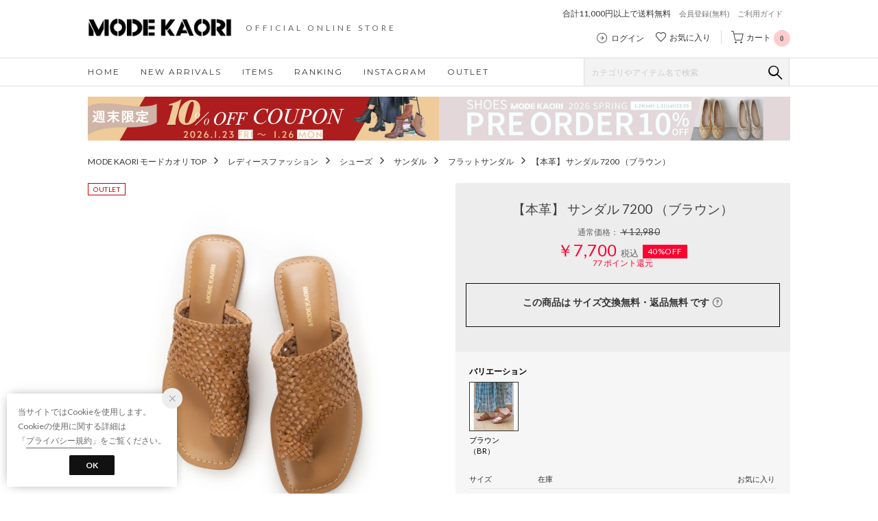

--- FILE ---
content_type: text/css
request_url: https://media.aws.locondo.jp/abestatic/common/css/pc/abe_common-style-v3.css?rev=e6bf53521b5f62494721bef1e44410d3a098fbd3_1768886649_491482
body_size: 35704
content:
:root {
  --black: #171d26;
  --text-light: #666;
  --text-pale: #999;
  --text-dark: #111;
  --sale: #FF0030;
  --fav: #ff5e74;
}

body, #footer .footer_box .button button {
  font-family: 'Lato', -apple-system, BlinkMacSystemFont, "Helvetica Neue", "Hiragino Sans", "Hiragino Kaku Gothic ProN", "游ゴシック Medium", meiryo, sans-serif;
}

#content_banner h2 {
  letter-spacing: 0.15em;
}
.static_contents_title {
  font-size: 34px;
  letter-spacing: 0.15em;
}

/* common-base.css */
a {
  cursor: pointer;
}
.mailerror{
  margin-bottom:10px;
}


/*----------------------------------------------------------------------------
  Color
----------------------------------------------------------------------------*/
/* common-boem_style.css */
.register a ,
.refund_actionFooter a {
  background-color:#0a0a0a;
}
.wancoModal_btn {
  color: #0a0a0a;
  border:1px solid #0a0a0a;
}
.wancoModal_selectCategory li {
  color: #0a0a0a;
}
.wancoModal_selectCategory.fromFAQ a {
  color: #0a0a0a;
}
span.trg-errorMailMsg-remodal{
  color: #0a0a0a;
  border-bottom: 1px solid #0a0a0a;
}
button.button {
  background:#0a0a0a;
}
.btn-or{
  background: #0a0a0a;
  border-color: #0a0a0a;
}
.btn-wh{
  color: #0a0a0a !important;
  border-color:#0a0a0a;
}
.page-404 .btnToppage{
  background-color:#0a0a0a;
  border:1px solid #0a0a0a;
}
.locondo-checkbox label:hover:before {
  border-right: 2px solid #0a0a0a;
  border-bottom: 2px solid #0a0a0a;
}
.locondo-checkbox input[type=checkbox]:checked + label:after {
  background: #0a0a0a;
}
.locondo-checkbox.is-checked > label:after {
  background: #0a0a0a;
}
.wancoModal_btn.wancoModal_btn-login {
  background-color:#0a0a0a;
}
.wancoModal_selectCategory_toOrderHistory {
  background-color:#0a0a0a;
}
.pagetop a{
  background: #0a0a0a;
}
#contents_ver4.customer-register-complete .btnToppage{
  background-color:#0a0a0a;
  border:1px solid #0a0a0a;
}

/* content-catalog.css */
.catalog_purchase_history-list-btn a{
  border:1px solid #0a0a0a;
  color: #0a0a0a;
}
.breadcrumbs button{
  color: #0a0a0a;
}
button.favoriteBrand-btn-add span:before,
button.favoriteBrand-btn-del span:before,
button.favoriteBrand-btn-login span:before{
  color: #0a0a0a;
}
.breadcrumbs button.favoriteBrand-btn-del{
  color: #0a0a0a;
}
.favoritebrand_alert_container a {
  color: #0a0a0a;
}
.favoritebrand_alert_btn a {
  background: #0a0a0a url('//sc3.locondo.jp/contents/img/pc/btn_fav_inner_arrow.png') no-repeat 138px 16px;
}
.muteLoading p a{
  color: #0a0a0a;
}
#right_content .favoriteBrand-btn button {
  color: #0a0a0a;
}
#right_content .favoriteBrand-btn button::before {
  color: #0a0a0a;
}
#right_content .brand_explanation a.more{
  color: #0a0a0a;
}
#left_navi .noUi-connect{
  background: #0a0a0a;
}
.FastDelivery input[type=checkbox]:checked + .FastDeliveryLabel + label{
  background:#0a0a0a;
}
.FastDelivery input[type=checkbox]:checked + .FastDeliveryLabel + label:before{
  border: 1px solid #0a0a0a;
}
.boxToLogin .heading strong{
  color: #0a0a0a;
}
.boxToLogin .btn-login a {
  background-color:#0a0a0a;
}
.favoriteSimilarities .heading .feedbackTxt{
  color: #0a0a0a;
}
.favoriteSimilarities .heading .toMypage{
  color: #0a0a0a;
  border:1px solid #0a0a0a;
}
.filter_returns_btn input {
  color: #0a0a0a;
  border:1px solid #0a0a0a;
}
.filter_offRate_btn input{
  color: #0a0a0a;
  border:1px solid #0a0a0a;
}
.filter_searchWord_btn input{
  color: #0a0a0a;
  border:1px solid #0a0a0a;
}
#left_navi .filter_list.more_brandlist li a.modalLink.brand_select_name{
  color: #0a0a0a;
}
.fav-brand_list a.btn_fav-brand{
  color: #0a0a0a;
  border:1px solid #0a0a0a;
}
#left_navi .filter_list li a.modalLinkBrand{
  color: #0a0a0a;
}
.no-result-favBrand-head{
  color: #0a0a0a;
}
.no-result-favBrand-cta a{
  color: #0a0a0a;
  border: 1px solid #0a0a0a;
}
.tippy-tooltip .tippy-content a{
  color: #0a0a0a;
}
.filter_color_btn input {
  color: #0a0a0a;
  border:1px solid #0a0a0a;
}
.select_condition {
  border:1px solid #0a0a0a;
}
.select_condition h3 {
  color: #0a0a0a;
}
.detail_condition li label {
  color: #0a0a0a;
}
.wrap_filter.MysizeFilter.MysizeFilterOn{
  border: 2px solid #0a0a0a;
}
.btn_MysizeFilter a.btn_Primary{
  color: #0a0a0a;
  border: 1px solid #0a0a0a;
}
.btn_MysizeFilter a.btn_Secondary{
  background: #0a0a0a;
}
.btn_MysizeFilter a.btn_tertiary:hover{
  border: 1px solid #0a0a0a;
  color: #0a0a0a;
}
.register_edit1 .inputBox td input:focus,
.register_edit1 .inputBox td select:focus {
  border-color: #0a0a0a;
}
.register_edit1 .ui-state-active,
.register_edit1 .ui-widget-content .ui-state-active,
.register_edit1 .ui-widget-header .ui-state-active,
.register_edit1 a.ui-button:active,
.register_edit1 .ui-button:active,
.register_edit1 .ui-button.ui-state-active:hover {
  background: #0a0a0a;
}
.registAgree #terms_message a{
  color: #0a0a0a;
}
.registAgree-checkbox input[type=checkbox]:checked + label:after {
  background: #0a0a0a;
}
.registAgree-checkbox.is-checked > label:after {
  background: #0a0a0a;
}
.modal_terms.remodal .remodal-close_bottom,
.modal_privacy.remodal .remodal-close_bottom {
  border: 1px solid #0a0a0a;
  color: #0a0a0a;
}

/* content-waiting.css */
.waiting-detail_wrap .waiting-time-info{
  color: #0a0a0a;
}
.waiting-detail_wrap .waiting-time-note a{
  color: #0a0a0a;
}
.waiting-time-note a{
  color: #0a0a0a;
}
.waiting-detail_wrap .finish-waiting-time-info{
  color: #0a0a0a;
}
.new_steplink button {
  background: #0a0a0a;
}

/* content-mypage.css */
.wanco_newMessage {
  border: 1px solid #0a0a0a;
  background-color:#0a0a0a;
}
.status_point a strong{
  color: #0a0a0a;
}
.topSection_btnDeliveryStatus {
  color: #0a0a0a !important;
  border: 1px solid #0a0a0a;
}
#mypage_right_contents .topSection_btnDeliveryStatus a {
  color: #0a0a0a;
}
.wancoModal.scatchAccount .wancoModal_btnContactUrl {
  background: #0a0a0a;
}
.wancoModal_text-cancelElement {
  color: #0a0a0a;
}
#mypage_right_contents .returnInfoLink a {
  color: #0a0a0a;
}
#mypage_right_contents .returnInfoLink a:after{
  border-top: 1px solid #0a0a0a;
  border-right: 1px solid #0a0a0a;
}
.favorite-list .link-mailmagazine {
  color: #0a0a0a !important;
}
.favorite-brand .brand-list .link-brand-edit, .mypage-mailmagazine .wrap-brand-list .link-brand-edit {
  color: #0a0a0a !important;
}
#mypage_right_contents #brand_list_items a:hover{
  color: #0a0a0a;
}
.favorite-brand .btn-edit {
  color: #0a0a0a !important;
}
.btn-or {
  background: #0a0a0a;
  border-color: #0a0a0a;
}
#mypage_right_contents span.muteBrandName a:hover{
  color: #0a0a0a;
}
.muteAllClear{
  color: #0a0a0a;
}
#mypage_right_contents .point_info .mypage_user-point a {
  color: #0a0a0a;
}
.mypage_main#contents_ver4 .wanco_newMessage {
  color: #0a0a0a;
  border:1px solid #0a0a0a;
}
.mypage_main#contents_ver4 .wanco_newMessage:after{
  border: 1px solid #0a0a0a;
}
.rev_point_lead strong {
  color: #0a0a0a;
}
.post_alert_container a {
  color: #0a0a0a !important;
  border:1px solid #0a0a0a;
}
a.post_alert_btn_next {
  background:#0a0a0a;
}
.mypage_review-history .review_info li.buy {
  color: #0a0a0a;
}
.mypage_review-history .reviews_title_right a {
  color: #0a0a0a;
  border:1px solid #0a0a0a;
}
.mypage_review-history .buy {
  color: #0a0a0a;
}
.mypage_review-history #link_more_review a {
  color: #0a0a0a;
}
.wanco_statusIcon-unread {
  background: #0a0a0a;
}
.wancoChat_head_openBtn:after {
  border-right: 1px solid #0a0a0a;
  border-bottom: 1px solid #0a0a0a;
}
.wancoChat_message_text a {
  color: #0a0a0a;
}
.wancoChat_message_linkList {
  background: #0a0a0a;
}
.favorite_list .favoriteList_item_feedback .buttonToCart a{
  color:#0a0a0a !important;
  border:1px solid #0a0a0a;
}
.favorite_list .favoriteList_item_feedback .feedbackText{
  color:#0a0a0a;
}
.addCart_error .btnToCart a{
  background-color:#0a0a0a;
}

/* content-contact.css */
.faq_title h1:before{
  color: #0a0a0a;
}
.faq_content .question dt {
  color: #0a0a0a;
}
.faq_content .open {
  color: #0a0a0a;
}
.faq_content .open dd {
  color: #0a0a0a;
}
.faq_content .answer div a {
  color: #0a0a0a;
}
.faq_inquiry ul li:before{
  color: #0a0a0a;
}

/* content-brand_list.css */
#shop-list a:hover p,
#shop-list a:hover p.shop-name{
  color: #0a0a0a !important;
}
.before_login h3 {
  color: #0a0a0a;
}
.logged_in h3 {
  color: #0a0a0a;
}
.logged_in input.on {
  border: 1px solid #0a0a0a;
  color: #0a0a0a;
}
.brand_alert_container a {
  color: #0a0a0a;
}
.brand_alert_container .brand_alert_btn a{
  color: #0a0a0a;
}

/* contetnt-mypage-return.css */
.bank_accounts{
  color: #0a0a0a;
}
.bank_accounts a{
  background:#0a0a0a;
}
.mypageOrange{color: #0a0a0a;}
.commoditySection.is-active{
  border: 3px solid #0a0a0a;
}
.commoditySection__info__txt--msg{
  color: #0a0a0a;
}
.return__method--notice{
  color: #0a0a0a;
}
#mypage_right_contents .return__contact a{
  color: #0a0a0a;
}
.completeInfo--btn a{
  background: #0a0a0a;
}
#mypage_right_contents .completeInfo h3{
  color: #0a0a0a;
}
.completeInfo h4{
  border: 1px solid #0a0a0a;
}
.completeInfo h4 span{
  color: #0a0a0a;
}
.order_return a {
  background: #0a0a0a;
  border: 1px solid #0a0a0a;
}
.return__method__rawson--notice h3{
  color: #0a0a0a !important;
}
.js-return-tab li .smari-special{
  color: #0a0a0a;
}
a.blank-link{
  color: #0a0a0a !important;
}
.mypage-return-reason .back_link a{
  color: #0a0a0a !important;
  border: none!important;
}

/* contetnt-order.css */
.btn-confirm {
  color: #333 !important;
  background-color: #FFCCCE;
}
.payment_security a {
  color: #0a0a0a;
}
.gift_message .processing_message a ,
.gift_message .large_delivery_message a {
  color: #0a0a0a;
}
.address_notice_txt{
  color: #0a0a0a;
}
.pointback_txt{
  color: #0a0a0a;
}
.total_table .red{
  color: #0a0a0a;
}
.back_points{
  color: #0a0a0a;
}
.payment_postpay.payment_input_form .notice_sup .linkToGuide {
  color: #0a0a0a;
}
.complete p a {
  color: #0a0a0a;
}
#complete .back-to-shopping a {
  border:1px solid #0a0a0a;
  color: #0a0a0a;
}
.magaseekMsg a:hover {
  color: #0a0a0a;
}
.ordernoLink a{
  color: #0a0a0a;
}
.ordernoLink a:after {
  border-top: 1px solid #0a0a0a;
  border-right: 1px solid #0a0a0a;
}
.attentionorder{
  color: #0a0a0a;
}
.complete_ttl{
  color: #0a0a0a;
}
.cctr-trg a:link,
.cctr-trg a:visited{
  color: #0a0a0a;
}
.modal-cctr p.cctr_leadTxt a,
.modal-cctr p.cctr_leadTxt a:link{
  color: #0a0a0a;
}
.modal-cctr-leadTxt a:link,
.modal-cctr-leadTxt a:visited{
  color: #0a0a0a;
}
.cctr-selected-btn a{
  color: #0a0a0a;
}
.cctr-selected-btn a:hover{
  box-shadow: 0px 0px 0px 3px #0a0a0a inset;
}
.cctr-selected-btn a:after{
  background: #0a0a0a;
}
.cctr-selected-btn h4{
  color: #0a0a0a;
}
.cctr-selected-btn p{
  color: #0a0a0a;
}
.store-info.is-active{
  box-shadow: 0px 0px 0px 3px #0a0a0a inset;
}
.store-info.is-active .store_name{
  color: #0a0a0a;
}
.store-info.is-active span{
  color: #0a0a0a;
}
.result-cctr--search{
  background-color: #0a0a0a;
  border: 2px solid #0a0a0a;
}

/* content-brand_list.css */
.before_login a {
  background:#0a0a0a;
}
input.btn_confirm {
  background:#0a0a0a;
  border:1px solid #0a0a0a;
}

/* content-top.css */
.brand_alert_btn a {
  background: #0a0a0a url(//sc3.locondo.jp/contents/img/pc/btn_fav_inner_arrow.png) no-repeat 138px 16px;
}
.wrapContent a{
  color: #0000;
}
.wrapContent a:hover {
  color: #0a0a0a;
}
.wrapContent .link_block a {
  color: #0a0a0a;
}
.wrapContent .rank_subtitle a {
  color: #0a0a0a;
}
.ranking-block .btn_view a{
  border: 1px solid #0a0a0a;
}
.fwTop .wrapContent .btn_view a{
  color: #0a0a0a;
}
.fwTop .wrapContent .btn_view a:after{
  border-color:#0a0a0a;
}
.section-myBrand .headingSub{
  color: #0a0a0a;
}
#category_ranking .headingSub {
  color: #0a0a0a;
}
.section-myBrand .addMybrand a{
  background-color:#0a0a0a;
}
.section-myBrand .ranking-btnToMypage a{
  color: #0a0a0a;
}
.ranking-genderButton .button-item input:checked + label{
  color:#0a0a0a;
}

/* content-info.css */
#usage_guide h3 {
  border-top: 1px solid #0a0a0a;
}
.guide_content .howToChangeSize_trg,.guide_content .howToReturn_trg{
  color: #0a0a0a;
}
.guide_content .howToChangeSize_trg:after,.guide_content .howToReturn_trg:after {
  color: #0a0a0a;
}

/* content-login.css */
.registered_users a {
  color: #0a0a0a;
}
button#login_btn {
  color: #333 !important;
  background-color: #FFCCCE;
}
button#new_btn {
  color: #0a0a0a;
  border:1px solid #0a0a0a;
}
#is_logout #btn_login a {
  color: #333 !important;
  background-color: #FFCCCE;
}
.suggest_searchHistory .indexItemHeading .displayAll{
  color: #0a0a0a;
}

/* content-cart.css */
.new_steplink button {
  color: #333 !important;
  background-color: #FFCCCE !important;
}
.product-name a:hover {
  color: #0a0a0a;
}
#cart .notice-free-shipping {
  color: #0a0a0a;
}
#cart .notice-free-shipping a {
  color: #0a0a0a;
}
.back_link a{
  color: #0a0a0a;
  border:1px solid #0a0a0a;
}
.new_toreg a{
  border: 1px solid #0a0a0a;
  color: #0a0a0a;
}

/* content-review.css */
#review .user_info button {
  color: #0a0a0a;
}
.confirm_after .review_design span, .confirm_after .review_quality span, .confirm_after .review_comfortably span {
  color: #0a0a0a;
}
#review_btn button.fix {
  border:1px solid #0a0a0a;
  color: #0a0a0a;
}
.confirm_after #review_btn button.button {
  border:1px solid #0a0a0a;
}
.about_point {
  color: #0a0a0a;
}
#review .buttons-set .back-link a{
  color: #0a0a0a;
}

/* content-product.css */
.txt_buyed_item_description a:link,
.txt_buyed_item_description a:visited {
  color: #0a0a0a;
}
.related_brand dd a:hover,
.delivery_time a:hover,
.fav_result a:hover {
  color: #0a0a0a;
}
.delivery_date_wrap {
  border: 1px solid #0a0a0a;
}
.locondo_bg .insertto {
  color: #0a0a0a;
}
.locondo_bg .insertto {
  color: #0a0a0a;
}
.reserve_item {
  color: #0a0a0a;
}
#delivery_date .free .linkToAbout:hover {
  color: #0a0a0a;
}
.shopping_cantrol .cartin {
  color: #333 !important;
  background-color: #FFCCCE;
}
.shopping_cantrol .order .reserve {
  color: #333 !important;
  background-color: #FFCCCE;
}
.shopping_cantrol .unsalable {
  color: #0a0a0a;
  border:1px solid #0a0a0a;
}
.link_return_report a:hover{
  color: #0a0a0a;
}
.wrap_linkSizeGuide_snsButtons .link_size_guide a:before{
  color: #0a0a0a;
}
.fav_alert_container a {
  color: #0a0a0a;
}
.fav_alert_btn a {
  background: #0a0a0a url(//sc3.locondo.jp/contents/img/pc/btn_fav_inner_arrow.png) no-repeat 138px 16px;
}
.fav_count_txt:before{
  color: #0a0a0a;
}
p.fav_info_txt strong{
  color: #0a0a0a;
}
#related_product .list-item a:hover p{
  color: #0a0a0a;
}
.review_info li.buy {
  color: #0a0a0a;
}
.reviews_title_right a {
  color: #0a0a0a;
  border:1px solid #0a0a0a;
}
#user_reviews .buy {
  color: #0a0a0a;
}
#link_more_review a {
  color: #0a0a0a;
}
.post_alert_container a {
  color: #0a0a0a;
  border:1px solid #0a0a0a;
}
a.post_alert_btn_next {
  background:#0a0a0a;
}
.btn_view_more a {
  color: #0a0a0a;
}
.size-report--fix,
.size-report-breakdown--fix:before{
  background: #0a0a0a;
}
.product_main .same-commodity a strong{
  color: #0a0a0a;
}
.favoriteBrand .favoriteBrand-btn button{
  color: #0a0a0a;
  border:1px solid #0a0a0a;
}
.favoriteBrand .favoriteBrand-btn button .icon-hert-outline:before{
  color: #0a0a0a;
}
.favoriteBrand-btn .tooltips {
  background: #0a0a0a;
}
.favoriteBrand-btn .tooltips:after {
  border-top:12px solid #0a0a0a;
}
.remodal.favoriteBrand-login-modal .heading a{
  color: #0a0a0a;
}
.remodal.favoriteBrand-login-modal .btnToLogin{
  background:#0a0a0a;
  border:1px solid #0a0a0a;
}
.remodal.favoriteBrand-feedback-modal .btn{
  color: #0a0a0a;
  border-bottom:1px solid #0a0a0a;
}
.addCart_feedback .buttonToCart a {
  color: #0a0a0a;
  border:1px solid #0a0a0a;
}
.addCart_feedback .feedbackText{
  color:#0a0a0a;
}
.addCart_error_message .btnToCart a{
  border:1px solid #0a0a0a;
  background-color:#0a0a0a;
}
.note_point,
.js-getPoint{
  color: #FF0030;
}

/*----------------------------------------------------------------------------
  Header
----------------------------------------------------------------------------*/
/* Header Logo */
#header_top #header_ver5 h1 a {
  box-sizing: border-box;
  display: block;
  width: 240px;
  height: 28px;
  margin-left: 0;
  margin-top: 26px;
  text-indent: -9999px;
  background: url(https://media.aws.locondo.jp/abestatic/common/img/pc/abe_pc-header-logo.png) 0 0 no-repeat;
  background-size: 100% auto;
  background-size: contain;
}
.header-nav__list.fc-red{
  color: #F42837!important;
}
.header-nav__list.fc-red > a:hover{
  border-bottom: 2px solid #F42837!important;
}
#user_cart .js-cartCount .inner, #user_login .js-unreadMessageCount .inner{
  background: #000;
}
.header-top {
  width: 1024px;
  height: 69px;
  margin: 0 auto;
  display: flex;
  justify-content: space-between;
}
.site-logo {
  width: 338px;
  height: 60px;
  text-indent: -9999px;
  position: relative;
}
.site-logo a {
  background: url(https://media.aws.locondo.jp/shihomistatic/common/img/pc/pb_logo.png) no-repeat;
  width: 338px;
  height: 60px;
  margin-top: 15px;
  display: block;
}
.site-logo h2.site-lead {
  position: absolute;
  width: 230px;
  top: 32px;
  left: 230px;
  font-size: 12px;
  letter-spacing: 4px;
  color: #666;
  user-select: none;
  text-indent: initial;
}
.wrap-upper,
.wrap-lower{
  float: right;
  clear: both;
}
.wrap-lower{
  display: inline-flex;
  justify-content: flex-end;
}
.user-nav .icon-cart:before {
  background: #fff;
}
.header-menu {
  margin-top: 10px;
}
.header-menu .wrap-upper .links{
  display: flex;
  justify-content: flex-end;
}
.header-menu .links > li > a {
  color: #000;
}
.header-menu .user-nav {
  margin-top: 13px;
  display: flex;
  justify-content: end;
  align-items: center;
}
.header-menu .user-nav .user-name em{
  font-weight: bold;
}
.user-name.icon-arw-d{
  cursor: pointer;
  line-height: 20px;
}
.header-menu .service-lv {
  float: left;
  line-height: 20px;
  margin-right: 1em;
  font-size: 12px;
  color: #333;
}
.header-menu .links li {
  float: left;
  margin-right: 1em;
  line-height: 20px;
  font-size: 11px;
}
.header-menu .links > li > a {
    color: #777;
}
.header-menu .links.sns-link {
    margin-left: 6px;
    margin-right: -8px;
}
.header-menu .links.sns-link li {
    margin: 0 8px 0 0;
}
.header-menu .links.sns-link li a {
    display: block;
    width: 20px;
    height: 20px;
    cursor: pointer;
}
.header-menu .links.sns-link span {
    display: block;
    width: 20px;
    height: 20px;
    background-color: #f7f7f7;
    position: relative;
}
.header-menu .links.sns-link span:before, .header-menu .links.sns-link span .before {
    display: inline-block;
    width: 20px;
    height: 20px;
    font-size: 15px;
    text-align: center;
    color: #222;
    position: absolute;
    top: 3px;
}
.sns-link .icon-fcbk::before {
  content: "\e604";
  font-family:'boemfont';
}
.sns-link .icon-inst:before {
  content: "\e605";
  font-family:'boemfont';
}
.sns-link .icon-blog {
  background: url(https://media.aws.locondo.jp/contents/img-shihomi/pc/icon-blog.png) #f7f7f7 no-repeat 50% 50%;
}
.sns-link .icon-blog:before{
  content: none;
}

.user-nav .icon-cart,
.user-nav-list.icon-fav {
  margin-left: 15px;
  position: relative;
  line-height: 0;
}
.user-nav .icon-circle {
  position: absolute;
  top: -7px;
  right: 0;
  z-index: -1;
}
.user-nav .icon-cart a {
  padding-left: 0;
}
.user-nav .user-nav-list .icon-arw-d:after {
  width: 18px;
  color: #1b1b1b;
  top: 4px;
  margin-left: 0;
}
.user-nav .drop .drop-inner {
  border: 1px solid #000;
}
.user-nav .drop-inner:before,
.user-nav .drop-inner:after {
  border-bottom: 0;
  border-right: 0;
  border-left: 0;
  top: 0;
  left: 0;
}
.user-nav .drop li {
  color: #1b1b1b;
  margin-bottom: 1.2em;
  line-height: 1.5;
}
.user-nav .drop .logout {
  margin-bottom: 0;
}
.user-nav .drop .link-mypage,
.user-nav .drop .logout {
  border-top: 1px solid #ccc;
  padding-top: 1.2em;
}
.global-nav .gnav-btn:hover,
.drop .list-item a:hover,
.user-nav .drop li a:hover {
  text-decoration: none;
  filter:alpha(opacity=70);
  -ms-filter:"alpha(opacity=70)";
  opacity:0.7;
}
[class^="icon-"], [class*=" icon-"] {
  font-family: "FuturaLTPro-Book" , "Hiragino Kaku Gothic Pro" , sans-serif;
}
.user-nav-list.icon-login a:before {
  font-family: "boemfont";
  content: "\e60a";
  font-size: 18px;
  position: relative;
  top: 3px;
  margin-right: 4px;
}
.user-nav-list.icon-fav a:before {
  font-family: "boemfont";
  content: "\e607";
  font-size: 18px;
  position: relative;
  top: 3px;
  margin-right: 4px;
}
.header-menu .user-nav-list > a {
  color: #333;
}
.user-nav .icon-cart a {
  padding-left: 15px;
  padding-right: 28px;
}
.user-nav-list.icon-cart a:before {
  font-family: "boemfont";
  content: "\e608";
  font-size: 18px;
  position: relative;
  top: 3px;
  margin-right: 4px;
}
.user-nav .icon-cart:before {
  content: "";
  display: inline-block;
  width: 1px;
  height: 20px;
  background-color: #ddd;
  position: absolute;
  top: -7px;
}
.user-nav .user-nav-list .icon-arw-d:after {
  font-family: "boemfont";
  content: "\e60b";
  display: inline-block;
  width: 20px;
  height: 20px;
  font-size: 20px;
  line-height: 20px;
  color: #888;
  position: relative;
  top: 3px;
  margin-left: -2px;
}
.icon-cart .icon-circle:before {
  font-family: "boemfont";
  content: "\e603";
  font-size: 24px;
}
.icon-cart .num-cart {
  display: inline-block;
  font-size: 11px;
  font-family: normal;
  font-weight: bold;
  text-align: center;
  line-height: 24px;
  color: #fff;
  width: 24px;
  height: 24px;
  position: absolute;
  top: -7px;
  right: 0;
}
.icon-wear:before {
  display: inline-block;
}
#header_ver5 .user-nav {
  position: relative;
}

.user-nav .drop{
	border:none !important;
	padding:0 !important;
	position:relative;
	position:absolute;
  margin-left: 0px;
}
#header_ver5 .user-nav .drop{
  top:25px;
}


#header_ver5 .DropdownMenu .trg:hover .drop {
  display: block;
  opacity: 1;
}
#header_ver5 .DropdownMenu .drop {
  opacity: 0;
  transition: .4s;
}
.user-nav .drop .drop-inner{
	padding:20px;
	margin-top:16px;
	border:1px solid #ddd;
	position:relative;
}
.user-nav .drop-inner:before {
	content: '';
	position: absolute;
	display: block;
	border-bottom: 11px solid #ddd;
	border-right: 11px solid transparent;
	border-left: 11px solid transparent;
	top: -11px;
	left: 60px;
}
.user-nav .drop-inner:after {
	content: '';
	position: absolute;
	display: block;
	border-bottom: 10px solid #fff;
	border-right: 10px solid transparent;
	border-left: 10px solid transparent;
	top: -10px;
	left: 61px;
}
.user-nav .drop .drop-inner li a{
  position: relative;
}
.user-nav .drop .js-unreadMessageCount .inner,
.user-nav .reviewNum{
  display: inline-block;
  width: 20px;
  height: 20px;
  font-size: 11px;
  line-height: 20px;
  background: #FFCCCE;
  color: #666 !important;
  border-radius: 10px;
  -webkit-border-radius: 10px;
  -moz-border-radius: 10px;
  text-align: center;
  margin-left: 10px;
}

.iconNotification{
  position: inherit;
  top: inherit;
  left: inherit;
}
.menu-notificationMenu{
  font-weight: 600;
  font-size: 1.2em;
  margin-left: 0;
  margin-right: 0;
}



.menu-notificationMenu a {
  display: flex;
  align-items: center;
  line-height: 40px;
  font-size: 12px;
  color: #333;
  background-color: #F6F6F6;
  position: relative;
  padding-left: 34px;
  border-top: 1px solid #fff;
  padding-right: 8px;
}
.menu-notificationMenu a:hover{
background-color:#f0f0f0;
}
.menu-notificationMenu a span {
  font-weight: 600;
  color: #ED143D;
}
.menu-notificationMenu{
  margin-bottom: 0 !important;
}

 .menu-notificationMenu a:before {
  content: "";
  display: block;
  width: 18px;
  height: 18px;
  background-size: contain;
  background-repeat: no-repeat;
  background-position: center center;
  position: absolute;
  top: 10px;
  left: 10px;
}
.menu-notificationMenu.menu-notificationMenu-newCoupon a:before{
background-image: url(//media.aws.locondo.jp/_assets/img/both/icon_present.svg);
}
 .menu-notificationMenu.menu-notificationMenu-unreadMessage a:before{
background-image: url(//media.aws.locondo.jp/_assets/img/both/icon_wanco.svg);
}
 .menu-notificationMenu.menu-notificationMenu-ReviewableItem a:before{
background-image: url(//media.aws.locondo.jp/_assets/img/both/icon_review.svg);
}
.menu-notificationMenu .messageNum,
.menu-notificationMenu .reviewNum  {
  margin-left: auto;
  margin-right: 8px;
}
.menu-notificationMenu + .user-point{
margin-top: 1.2em;
    font-size: 14px;
}


/* gnav */
.nav-search-container {
  position: relative;
  width: 100px;
  margin: 15px auto;
  display: flex;
  align-items: center;
  justify-content: space-between;
  color: #333;
  background-color: transparent;
  border-top: 1px solid #ddd;
  border-bottom: 1px solid #ddd;
}
.nav-search-container {
  width: 100%;
}
.global-nav-div{
  width: 1024px;
  margin: 0 auto;
}
.global-nav {
  float: left;
  display: inline;
}
.global-nav .DropdownMenu {
  display: flex;
  align-items: center;
}
.global-nav .Dropdown .drop{
  border-color: #ddd;
  top: 40px;
  padding: 25px 30px;
  font-family: 'Montserrat', sans-serif;
  letter-spacing: 2px;
}
.global-nav .gnav-btn {
  display: block;
  padding-right: 30px;
  line-height: 40px;
  font-size: 12px;
  font-family: 'Montserrat', sans-serif;
  letter-spacing: 2px;
}
.global-nav .gnav-btn, .global-nav .drop a {
  color:#333;
}
.global-nav li a {
  transition: .4s;
}
.global-nav li:hover .gnav-btn {
  color: #CCC;
  background: none;
}
.global-nav .gnav-btn:hover {
  text-decoration: none;
}
.global-nav .devide-menu:before {
  background-color:#FFF;
}
.global-nav .devide-menu,
.global-nav .devide-menu .gnav-btn {
  margin-left: 10px;
}
.global-nav .devide-menu:before {
  content: "";
  display: block;
  width: 1px;
  height: 10px;
  background-color: #fff;
  position: absolute;
  top: 16px;
}
.global-nav .DropdownMenu .trg:hover .drop {
  display: block;
  opacity: 1;
}
.global-nav .DropdownMenu .drop {
  opacity: 0;
  transition: .4s;
}
.global-nav .drop li a:hover {
  color: #969a9e;
}
/* Search Box */
.nav-search-container .search_box{
  width: 301px;
}
.nav-search-container #searchBox {
  margin: 0;
  position: relative;
  float: right;
}
.nav-search-container #searchText {
  width: 300px;
  height: 40px;
  box-sizing: border-box;
  padding: 0 40px 0 10px;
  color: #000;
  background-color: #f3f3f3 !important;
  border-right: 1px solid #ddd;
  border-left: 1px solid #ddd;
  font-size: 12px;
}
.nav-search-container #searchText:focus {
  border-color: #000;
  background-color: #fff !important;
}
.nav-search-container #searchText::-webkit-input-placeholder {
  color: #ccc;
}
.nav-search-container #searchText::-moz-placeholder {
  color: #ccc;
  opacity: 1;
}
.nav-search-container #searchText:-ms-input-placeholder {
  color: #ccc;
}
.searchbutton:before {
  color: #000;
  font-size: 25px;
  top: 8px;
  left: 0;
}
#searchText::-webkit-input-placeholder {
 color: #aaa;
 font-weight: normal;
}
#searchText:-ms-input-placeholder {
 color: #aaa;
 font-weight: normal;
}
#searchText::-moz-placeholder {
 color: #aaa;
 font-weight: normal;
}
#searchText:focus::-webkit-input-placeholder {
 color: #999;
}
#searchText:focus:-ms-input-placeholder {
 color: #999;
}
#searchText:focus::-moz-placeholder {
 color: #999;
}
#searchBox .suggestBox {
  top: 41px;
}

.user-nav-list.icon-login a:before, .user-nav-list.icon-fav a:before, .user-nav-list.icon-cart a:before, .user-nav-list.icon-cart .icon-circle:before {
  color:#333 !important;
}
.user-nav-list.icon-cart .num-cart {
  border-radius: 24px;
  background: #FFCCCE;
  color: #666;
}
.header-top.clearfix:after {
  content: none;
}
/* Information */
#info_box_top {
  border: none;
}

/*----------------------------------------------------------------------------
  Footer
----------------------------------------------------------------------------*/
footer.footer {
  color: #464646;
  border: none;
}
footer.footer:before {
  display: block;
  content: "";
  width: 100%;
  border-top: 1px solid #FFCDCF;
  border-bottom: 2px solid #FFCDCF;
  padding-top: 4px;
}
footer.footer .footer_box{
  border: 1px solid #ddd;
  margin-top: 60px;
}
footer.footer .footer_box .button{
  display: block;
}
footer.footer .footer_box .button #email-newsletter{
  display: block;
}
footer.footer .footer_box .button button {
    background: #FFCCCE;
    color: #666;
    width: 148px;
    margin: 0 100px;
}
footer.footer .footer__contents{
  position: relative;
  margin-bottom: 55px;
}
footer .footer__bottomLink li:after{
  content: none;
}
footer .footer__copyright{
  line-height: 1;
  font-size: 11px;
  margin-bottom: 15px;
  color: #464646;
}
.footer_sns {
  text-align: center;
  margin-top: 0px;
  position: absolute;
  top: 20px;
  right: 150px;
  width: 80px;
}
.footer_sns:before {
  content: "公式SNS";
  position: absolute;
  top: -20px;
  right: 18px;
  color: #464646;
}
/* メルマガのみ会員フォームの下に注釈 #99451 */
.footer_box #newslater-form .newslater-note {
  width: 365px;
}

/*----------------------------------------------------------------------------
  Catalog
----------------------------------------------------------------------------*/
.about_category_explanation{
  display: none;
}
.catalogList .product-text .commodityName,
.catalogList .product-text .special_price,
.catalogList .product-text .regular_price{
  text-align: center;
}
/* カラーでまとめるを非表示 (ページャー時) */
.config-colortip_list{
  display: none;
}


/*----------------------------------------------------------------------------
  Commodity
----------------------------------------------------------------------------*/
#related_product li.list-item .item-price{
  text-align: center;
}

.note_sizeGuige{
  display: none!important;
}
.related_shopLink{
  display: none !important;
}

#product_contents .review_button_bottom{
  display: none;
}


/*----------------------------------------------------------------------------
  トップページ
----------------------------------------------------------------------------*/
/*leftNav News*/
.fwTop #arc-news ul.lc-list{
  border-top: 1px solid #eee !important;
  border-bottom: 1px solid #eee !important;
}
.fwTop #arc-news .lc-flexBox .title{
  color: #666;
}
.fwTop #arc-news .lc-flexBox .subtitle{
  color: #555;
}
.fwTop #arc-news .lc-list > li{
  border-bottom: 1px solid #eee;
}
.fwTop #arc-news .lc-list > li:last-child{
  border-bottom: none;
}

/*leftNav*/
.fwTop .leftNav .lc-list-leftNav{
  border-top: 1px solid #ddd;
}
.fwTop .leftNav .lc-list-leftNav__headline{
  color: #323436;
}

/*leftNav Coordinate*/
.fwTop #arc-coordinate .lc-item{
  width: 100%;
}
.fwTop #arc-coordinate .lc-item__image > img{
  width: auto;
}

/*rightContents 見出しタイトル*/
.fwTop .lc-section h2.lc-u-h2,
#instagram h2{
  font-size: 16px;
  color: #323436;
  font-family: 'Lato', "Hiragino Sans", "Hiragino Kaku Gothic ProN", "游ゴシック  Medium", meiryo, sans-serif !important;
}
/*rightContents history*/
.fwTop #history2 .lc-item__image{
  margin-bottom: 12px;
}
.rightContent #history2 ul {
  justify-content: inherit;
}
/*rightContents Ranking*/
.fwTop .lc-item__commodityName,
.fwTop .lc-item__price,
.fwTop .lc-item__priceDiscount{
  text-align: center;
}
.fwTop .ranking_contents .lc-row--ranking .lc-item .lc-item__ranking,
.fwTop .ranking_contents .lc-row--ranking .lc-item:nth-child(1) .lc-item__ranking,
.fwTop .ranking_contents .lc-row--ranking .lc-item:nth-child(2) .lc-item__ranking,
.fwTop .ranking_contents .lc-row--ranking .lc-item:nth-child(3) .lc-item__ranking{
  background: #eee;
  color: #333;
  border: none;
}
.fwTop .ranking_contents .lc-row--ranking .lc-item:nth-child(-n+8) .lc-item__ranking{
  top: 6px;
  left: 6px;
  width: 32px;
  height: 32px;
  line-height: 32px;
  font-size: 15px;
}
/*rightContents instagram*/
.fwTop #instagram_wrap{
  margin-top: 15px;
  margin-left: -16px;
  overflow: auto;
  margin-bottom:40px;
}
.fwTop #instagram_wrap::after {
  content: "";
  display: table;
  clear: both;
  }
.fwTop #instagram_wrap li{
  width: 256px;
  height: 256px;
  overflow: hidden;
  background: #ddd;
  float: left;
  margin:0  0 16px 16px;
  border: 1px solid #ddd;
  box-sizing: border-box;
}
.fwTop #instagram_wrap li img{
  width: 256px;
  height: auto;
}
/*----------------------------------------------------------------------------
  contents
----------------------------------------------------------------------------*/
/* ランキングページ */
#contents_ranking .lc-item__body .lc-item__priceDiscount,
#contents_ranking .lc-item__body .lc-item__price{
  text-align: left;
}
#contents_ranking .lc-row{
  -webkit-box-pack: start;
  -webkit-justify-content: flex-start;
  justify-content: flex-start;
}

/*----------------------------------------------------------------------------
  配送料無料ボーダーがない場合は以下styleを使用
----------------------------------------------------------------------------*/
/* .free-shipping_wrap{
  display: none;
} */

/*----------------------------------------------------------------------------
  画像が長方形BOEMの際、以下 style を使用
----------------------------------------------------------------------------*/
/***************** カタログ *****************/
/* #catalog_list .catalogList_item .product-image > img {
  display: block;
  margin-left: -49px;
  width: 344px;
  height: 344px;
  max-width: none;
}
#catalog_list .catalogList_item .product-image{
  overflow:hidden;
} */

/***************** 商品詳細 *****************/
/* #product_contents .product-img-box .product-image img {
  width: 716px;
  height: 716px;
  clip: rect(0px, 614px, 716px, 102px);
  position: absolute;
  display: block;
} */

/* メインイメージ */
/* #product_contents .product-img-box .product-image {
  margin-left: -102px;
}
#product_contents .product-img-box .product-image img {
  width: 716px;
  height: 716px;
  clip: rect(0px, 614px, 716px, 102px);
}
#product_contents .MagicZoomBigImageCont {
  left: 634px !important;
}
#product_contents .MagicZoomBigImageCont img {
  width: 1100px !important;
  height: 1100px !important;
  background: #fff;
} */

/* サムネイル */
/* #product_contents .more-views {
  padding-top: 730px;
}
#product_contents .more-views li img {
  width: 105px;
  margin-left: -15px;
  display: block;
  height: auto;
  max-width: none;
}
#product_contents .more-views li{
  overflow: hidden;
  width: 75px;
  margin-right: 10px;
  margin-bottom: 10px;
  border: 1px solid transparent;
  z-index: 1;
} */

/* 色違い商品 */
/* #different_color_list .product_thumb li img {
  width: 140%;
  margin-left: -20%;
  max-width: none;
} */

/* レコメンド */
/* #product_contents #reco_product li img,
#reco_topsellers #category_ranking_list li img,
#reco_topsellers #brand_ranking_list li img,
#related_product li.list-item img{
  width: 220px;
  margin-left: -30px;
  max-width:none;
  height: auto;
}
#related_product li.list-item{
  width: 160px;
} */

/* 閲覧履歴 */
/* #product_contents #history li img {
  width: 148%;
  margin-left: -24%;
  max-width:none;
} */


/***************** カート ****************v*/
/* #cart #cartRemind li img,
#cart #cart_ranking li img,
#cart #fav li img{
  width: 148%;
  margin-left: -24%;
  max-width: none;
} */

/*----------------------------------------------------------------------------
  関連コンテンツ - SEO
----------------------------------------------------------------------------*/
#content_banner .search_contents_text{
  text-align: center;
  margin: 20px auto;
}
#content_banner .search_contents_text h1{
  font-size: 22px;
  margin: 10px 0;
  font-weight: 500;
}
#content_banner .search_contents_text .eng{
  color: #666;
  letter-spacing: 2px;
  font-size: 12px;
}
#content_banner .search_contents_text .text{
  font-size: 13px;
  letter-spacing: 1px;
  line-height: 2;
  color: #666;
}

--- FILE ---
content_type: application/javascript
request_url: https://api.aws.locondo.jp/reviews.jsonp?callback=callback_c_40956&commodity_code=MO899BW13389&schema=abe
body_size: -85
content:
callback_c_40956({"reviews": [], "concierge_reviews": []})

--- FILE ---
content_type: application/javascript
request_url: https://api.aws.locondo.jp/reviews.jsonp?callback=callback_m_brandeli_40956&commodity_code=MO899BW13389&schema=brandeli
body_size: -78
content:
callback_m_brandeli_40956({"reviews": [], "concierge_reviews": []})

--- FILE ---
content_type: application/javascript
request_url: https://api.aws.locondo.jp/reviews.jsonp?callback=callback_m_dfashion_40956&commodity_code=MO899BW13389&schema=dfashion
body_size: -78
content:
callback_m_dfashion_40956({"reviews": [], "concierge_reviews": []})

--- FILE ---
content_type: application/javascript
request_url: https://api.aws.locondo.jp/reviews-count.jsonp?callback=callback_revsummaryblock_1040956&schema=abe&commodity_code=MO899BW13389
body_size: -68
content:
callback_revsummaryblock_1040956({"MO899BW13389": {"count": 0, "score": null}})

--- FILE ---
content_type: application/javascript
request_url: https://api.aws.locondo.jp/bestsellers.jsonp?callback=callback_categoryrankinglist&boem=1&category_code=sandal_l_flat&commercial_type=all&sort=-sales_price_boem_of_day&limit=6&is_stock=1&schema=abe
body_size: 1324
content:
callback_categoryrankinglist({"commodities": [{"category_codes": ["sandal_ladies", "ladies", "L", "sandal_l_flat"], "bottom_category_codes": ["sandal_l_flat"], "second_bottom_category_codes": ["sandal_ladies"], "fashion_category1": [{"category_name": "\u30ec\u30c7\u30a3\u30fc\u30b9\u30d5\u30a1\u30c3\u30b7\u30e7\u30f3", "category_code": "L"}], "fashion_category2": [{"category_name": "\u30b7\u30e5\u30fc\u30ba", "category_code": "ladies"}], "shop_code": "SABE0114D", "shop_name": "\u682a\u5f0f\u4f1a\u793eABE", "shop_type": 0, "is_salable_fashionwalker": 0, "brand_code": "MO899", "brand_name": "MODE KAORI", "brand_katakana_name": "\u30e2\u30fc\u30c9 \u30ab\u30aa\u30ea", "brand_description": "\u305d\u306e\u6642\u3005\u306e\u6d41\u884c\uff08MODE\uff09\u306e\u30a8\u30c3\u30bb\u30f3\u30b9\uff1d\u9999\u308a\uff08KAORI\uff09\u3092\u53d6\u308a\u5165\u308c\u305f\u30b7\u30e5\u30fc\u30ba\u30d6\u30e9\u30f3\u30c9\u3002\u6642\u4ee3\u306e\u6d41\u308c\u3092\u654f\u611f\u306b\u30ad\u30e3\u30c3\u30c1\u3059\u308b\u30a2\u30f3\u30c6\u30ca\u3092\u305f\u304f\u3055\u3093\u6301\u3063\u3066\u3044\u308b\u5973\u6027\u9054\u306e\u305f\u3081\u306b\u3002\u5c65\u304d\u3084\u3059\u3055\u306b\u3053\u3060\u308f\u3063\u305f\u3001\u307b\u3069\u3088\u3044\u30c8\u30ec\u30f3\u30c9\u611f\u3068\u4e0a\u8cea\u306a\u30b9\u30bf\u30f3\u30c0\u30fc\u30c9\u30a2\u30a4\u30c6\u30e0\u3002\u304a\u6c17\u306b\u5165\u308a\u306e\u30b9\u30bf\u30a4\u30eb\u306b\u30c8\u30ec\u30f3\u30c9\u306e\u9999\u308a\u3065\u3051\u3092\u3057\u3066\u304f\u308c\u308b\u9774\u3092\u304a\u5c4a\u3051\u3057\u307e\u3059\u3002", "color_code": "188", "color_name": "\u30d6\u30e9\u30a6\u30f3", "related_commodity_code": "MO899BW13954", "commodity_code": "MO899BW13955", "commodity_name": "\u3010\u672c\u9769\u3011 \u30bb\u30d1\u30ec\u30fc\u30c8\u30b5\u30f3\u30c0\u30eb 6245 \uff08\u30d6\u30e9\u30a6\u30f3\u30d1\u30a4\u30bd\u30f3\uff09", "gender_code": "W", "commercial_type": 1, "price_caution_type": null, "api_type": 0, "available_stock_quantity": 1, "is_stock": 1, "unit_price": 13750, "unit_price_with_tax": null, "reservation_price": null, "reservation_price_with_tax": null, "discount_price": 9350, "discount_price_with_tax": null, "retail_price": 9350, "retail_price_with_tax": null, "sale_start_datetime": "2023-01-21T00:00", "sale_end_datetime": "2100-12-31T00:00", "reservation_start_datetime": null, "reservation_end_datetime": null, "discount_price_start_datetime": "2026-01-13T00:00", "discount_price_end_datetime": "2100-12-31T00:00", "publish_start_datetime": null, "publish_end_datetime": null, "member_price_start_datetime": null, "member_price_end_datetime": null, "member_price_period_flag": 0, "member_price_global_flag": 0, "image_link": "https://sc3.locondo.jp/contents/commodity_image/MO/MO899BW13955_b_thumb.jpg", "coupon_related": 0, "coupon_related_fashionwalker": 0, "coupon_related_story": 0, "coupon_related_tgc": 0, "coupon_related_boem": 0, "is_sourcing_coupon_related": 0, "is_novelty_coupon_related": 0, "brand_image_link": "https://media.aws.locondo.jp/contents/img/common/brand_resources/MO899.png", "is_before_sale": 0, "is_limited_sale": 0, "is_limited_marketplace": 0, "review_count": 0, "review_score": null, "is_point_target": 0, "ja": {"brand_name": "MODE KAORI", "brand_description": "\u305d\u306e\u6642\u3005\u306e\u6d41\u884c\uff08MODE\uff09\u306e\u30a8\u30c3\u30bb\u30f3\u30b9\uff1d\u9999\u308a\uff08KAORI\uff09\u3092\u53d6\u308a\u5165\u308c\u305f\u30b7\u30e5\u30fc\u30ba\u30d6\u30e9\u30f3\u30c9\u3002\u6642\u4ee3\u306e\u6d41\u308c\u3092\u654f\u611f\u306b\u30ad\u30e3\u30c3\u30c1\u3059\u308b\u30a2\u30f3\u30c6\u30ca\u3092\u305f\u304f\u3055\u3093\u6301\u3063\u3066\u3044\u308b\u5973\u6027\u9054\u306e\u305f\u3081\u306b\u3002\u5c65\u304d\u3084\u3059\u3055\u306b\u3053\u3060\u308f\u3063\u305f\u3001\u307b\u3069\u3088\u3044\u30c8\u30ec\u30f3\u30c9\u611f\u3068\u4e0a\u8cea\u306a\u30b9\u30bf\u30f3\u30c0\u30fc\u30c9\u30a2\u30a4\u30c6\u30e0\u3002\u304a\u6c17\u306b\u5165\u308a\u306e\u30b9\u30bf\u30a4\u30eb\u306b\u30c8\u30ec\u30f3\u30c9\u306e\u9999\u308a\u3065\u3051\u3092\u3057\u3066\u304f\u308c\u308b\u9774\u3092\u304a\u5c4a\u3051\u3057\u307e\u3059\u3002", "color_name": "\u30d6\u30e9\u30a6\u30f3", "commodity_name": "\u3010\u672c\u9769\u3011 \u30bb\u30d1\u30ec\u30fc\u30c8\u30b5\u30f3\u30c0\u30eb 6245 \uff08\u30d6\u30e9\u30a6\u30f3\u30d1\u30a4\u30bd\u30f3\uff09"}, "en": {"brand_name": "MODE KAORI", "brand_description": "\u305d\u306e\u6642\u3005\u306e\u6d41\u884c\uff08MODE\uff09\u306e\u30a8\u30c3\u30bb\u30f3\u30b9\uff1d\u9999\u308a\uff08KAORI\uff09\u3092\u53d6\u308a\u5165\u308c\u305f\u30b7\u30e5\u30fc\u30ba\u30d6\u30e9\u30f3\u30c9\u3002\u6642\u4ee3\u306e\u6d41\u308c\u3092\u654f\u611f\u306b\u30ad\u30e3\u30c3\u30c1\u3059\u308b\u30a2\u30f3\u30c6\u30ca\u3092\u305f\u304f\u3055\u3093\u6301\u3063\u3066\u3044\u308b\u5973\u6027\u9054\u306e\u305f\u3081\u306b\u3002\u5c65\u304d\u3084\u3059\u3055\u306b\u3053\u3060\u308f\u3063\u305f\u3001\u307b\u3069\u3088\u3044\u30c8\u30ec\u30f3\u30c9\u611f\u3068\u4e0a\u8cea\u306a\u30b9\u30bf\u30f3\u30c0\u30fc\u30c9\u30a2\u30a4\u30c6\u30e0\u3002\u304a\u6c17\u306b\u5165\u308a\u306e\u30b9\u30bf\u30a4\u30eb\u306b\u30c8\u30ec\u30f3\u30c9\u306e\u9999\u308a\u3065\u3051\u3092\u3057\u3066\u304f\u308c\u308b\u9774\u3092\u304a\u5c4a\u3051\u3057\u307e\u3059\u3002", "color_name": "Brown", "commodity_name": "\u3010\u672c\u9769\u3011 \u30bb\u30d1\u30ec\u30fc\u30c8\u30b5\u30f3\u30c0\u30eb 6245 \uff08\u30d6\u30e9\u30a6\u30f3\u30d1\u30a4\u30bd\u30f3\uff09"}, "marking_preset_code": null, "marking_is_processed": null, "marking_catalog_price": 0, "url_after_context_path": "commodity/SABE0114D/MO899BW13955/", "thumbnail_image_link": "https://sc3.locondo.jp/contents/commodity_image/MO/MO899BW13955_b_thumb.jpg", "global_price_rate_code": null, "percent": "32%", "rank": 1}, {"category_codes": ["sandal_ladies", "ladies", "L", "sandal_l_flat"], "bottom_category_codes": ["sandal_l_flat"], "second_bottom_category_codes": ["sandal_ladies"], "fashion_category1": [{"category_name": "\u30ec\u30c7\u30a3\u30fc\u30b9\u30d5\u30a1\u30c3\u30b7\u30e7\u30f3", "category_code": "L"}], "fashion_category2": [{"category_name": "\u30b7\u30e5\u30fc\u30ba", "category_code": "ladies"}], "shop_code": "SABE0114D", "shop_name": "\u682a\u5f0f\u4f1a\u793eABE", "shop_type": 0, "is_salable_fashionwalker": 0, "brand_code": "MO899", "brand_name": "MODE KAORI", "brand_katakana_name": "\u30e2\u30fc\u30c9 \u30ab\u30aa\u30ea", "brand_description": "\u305d\u306e\u6642\u3005\u306e\u6d41\u884c\uff08MODE\uff09\u306e\u30a8\u30c3\u30bb\u30f3\u30b9\uff1d\u9999\u308a\uff08KAORI\uff09\u3092\u53d6\u308a\u5165\u308c\u305f\u30b7\u30e5\u30fc\u30ba\u30d6\u30e9\u30f3\u30c9\u3002\u6642\u4ee3\u306e\u6d41\u308c\u3092\u654f\u611f\u306b\u30ad\u30e3\u30c3\u30c1\u3059\u308b\u30a2\u30f3\u30c6\u30ca\u3092\u305f\u304f\u3055\u3093\u6301\u3063\u3066\u3044\u308b\u5973\u6027\u9054\u306e\u305f\u3081\u306b\u3002\u5c65\u304d\u3084\u3059\u3055\u306b\u3053\u3060\u308f\u3063\u305f\u3001\u307b\u3069\u3088\u3044\u30c8\u30ec\u30f3\u30c9\u611f\u3068\u4e0a\u8cea\u306a\u30b9\u30bf\u30f3\u30c0\u30fc\u30c9\u30a2\u30a4\u30c6\u30e0\u3002\u304a\u6c17\u306b\u5165\u308a\u306e\u30b9\u30bf\u30a4\u30eb\u306b\u30c8\u30ec\u30f3\u30c9\u306e\u9999\u308a\u3065\u3051\u3092\u3057\u3066\u304f\u308c\u308b\u9774\u3092\u304a\u5c4a\u3051\u3057\u307e\u3059\u3002", "color_code": "186", "color_name": "\u30b0\u30ea\u30fc\u30f3", "related_commodity_code": "MO899BW14222", "commodity_code": "MO899BW14223", "commodity_name": "\u30b9\u30c8\u30ec\u30c3\u30c1\u30bb\u30d1\u30ec\u30fc\u30c8\u30b7\u30e5\u30fc\u30ba 6270 \uff08\u30e9\u30a4\u30c8\u30b0\u30ea\u30fc\u30f3\uff09", "gender_code": "W", "commercial_type": 1, "price_caution_type": null, "api_type": 0, "available_stock_quantity": 1, "is_stock": 1, "unit_price": 11000, "unit_price_with_tax": null, "reservation_price": null, "reservation_price_with_tax": null, "discount_price": 8800, "discount_price_with_tax": null, "retail_price": 8800, "retail_price_with_tax": null, "sale_start_datetime": "2025-02-01T00:00", "sale_end_datetime": "2100-12-31T00:00", "reservation_start_datetime": null, "reservation_end_datetime": null, "discount_price_start_datetime": "2025-06-27T00:00", "discount_price_end_datetime": "2100-12-31T00:00", "publish_start_datetime": null, "publish_end_datetime": null, "member_price_start_datetime": null, "member_price_end_datetime": null, "member_price_period_flag": 0, "member_price_global_flag": 0, "image_link": "https://sc3.locondo.jp/contents/commodity_image/MO/MO899BW14223_b_thumb.jpg", "coupon_related": 0, "coupon_related_fashionwalker": 0, "coupon_related_story": 0, "coupon_related_tgc": 0, "coupon_related_boem": 0, "is_sourcing_coupon_related": 0, "is_novelty_coupon_related": 0, "brand_image_link": "https://media.aws.locondo.jp/contents/img/common/brand_resources/MO899.png", "is_before_sale": 0, "is_limited_sale": 0, "is_limited_marketplace": 0, "review_count": 0, "review_score": null, "is_point_target": 0, "ja": {"brand_name": "MODE KAORI", "brand_description": "\u305d\u306e\u6642\u3005\u306e\u6d41\u884c\uff08MODE\uff09\u306e\u30a8\u30c3\u30bb\u30f3\u30b9\uff1d\u9999\u308a\uff08KAORI\uff09\u3092\u53d6\u308a\u5165\u308c\u305f\u30b7\u30e5\u30fc\u30ba\u30d6\u30e9\u30f3\u30c9\u3002\u6642\u4ee3\u306e\u6d41\u308c\u3092\u654f\u611f\u306b\u30ad\u30e3\u30c3\u30c1\u3059\u308b\u30a2\u30f3\u30c6\u30ca\u3092\u305f\u304f\u3055\u3093\u6301\u3063\u3066\u3044\u308b\u5973\u6027\u9054\u306e\u305f\u3081\u306b\u3002\u5c65\u304d\u3084\u3059\u3055\u306b\u3053\u3060\u308f\u3063\u305f\u3001\u307b\u3069\u3088\u3044\u30c8\u30ec\u30f3\u30c9\u611f\u3068\u4e0a\u8cea\u306a\u30b9\u30bf\u30f3\u30c0\u30fc\u30c9\u30a2\u30a4\u30c6\u30e0\u3002\u304a\u6c17\u306b\u5165\u308a\u306e\u30b9\u30bf\u30a4\u30eb\u306b\u30c8\u30ec\u30f3\u30c9\u306e\u9999\u308a\u3065\u3051\u3092\u3057\u3066\u304f\u308c\u308b\u9774\u3092\u304a\u5c4a\u3051\u3057\u307e\u3059\u3002", "color_name": "\u30b0\u30ea\u30fc\u30f3", "commodity_name": "\u30b9\u30c8\u30ec\u30c3\u30c1\u30bb\u30d1\u30ec\u30fc\u30c8\u30b7\u30e5\u30fc\u30ba 6270 \uff08\u30e9\u30a4\u30c8\u30b0\u30ea\u30fc\u30f3\uff09"}, "en": {"brand_name": "MODE KAORI", "brand_description": "\u305d\u306e\u6642\u3005\u306e\u6d41\u884c\uff08MODE\uff09\u306e\u30a8\u30c3\u30bb\u30f3\u30b9\uff1d\u9999\u308a\uff08KAORI\uff09\u3092\u53d6\u308a\u5165\u308c\u305f\u30b7\u30e5\u30fc\u30ba\u30d6\u30e9\u30f3\u30c9\u3002\u6642\u4ee3\u306e\u6d41\u308c\u3092\u654f\u611f\u306b\u30ad\u30e3\u30c3\u30c1\u3059\u308b\u30a2\u30f3\u30c6\u30ca\u3092\u305f\u304f\u3055\u3093\u6301\u3063\u3066\u3044\u308b\u5973\u6027\u9054\u306e\u305f\u3081\u306b\u3002\u5c65\u304d\u3084\u3059\u3055\u306b\u3053\u3060\u308f\u3063\u305f\u3001\u307b\u3069\u3088\u3044\u30c8\u30ec\u30f3\u30c9\u611f\u3068\u4e0a\u8cea\u306a\u30b9\u30bf\u30f3\u30c0\u30fc\u30c9\u30a2\u30a4\u30c6\u30e0\u3002\u304a\u6c17\u306b\u5165\u308a\u306e\u30b9\u30bf\u30a4\u30eb\u306b\u30c8\u30ec\u30f3\u30c9\u306e\u9999\u308a\u3065\u3051\u3092\u3057\u3066\u304f\u308c\u308b\u9774\u3092\u304a\u5c4a\u3051\u3057\u307e\u3059\u3002", "color_name": "Green", "commodity_name": "\u30b9\u30c8\u30ec\u30c3\u30c1\u30bb\u30d1\u30ec\u30fc\u30c8\u30b7\u30e5\u30fc\u30ba 6270 \uff08\u30e9\u30a4\u30c8\u30b0\u30ea\u30fc\u30f3\uff09"}, "marking_preset_code": null, "marking_is_processed": null, "marking_catalog_price": 0, "url_after_context_path": "commodity/SABE0114D/MO899BW14223/", "thumbnail_image_link": "https://sc3.locondo.jp/contents/commodity_image/MO/MO899BW14223_b_thumb.jpg", "global_price_rate_code": null, "percent": "20%", "rank": 2}]})

--- FILE ---
content_type: application/javascript
request_url: https://api.aws.locondo.jp/reviews.jsonp?callback=callback_m_locondo_40956&commodity_code=MO899BW13389&schema=locondo
body_size: 1873
content:
callback_m_locondo_40956({"reviews": [{"review_post_id": 1940829, "feedback_num": 0, "purchased_commodity_code": "MO899BW13388", "related_commodity_codes": ["MO899BW13387", "MO899BW13386", "MO899BW13389", "MO899BW13388"], "usual_size_name": "24.0", "purchased_size_name": "L/24-24.5cm", "purchased_color_name": "\u30d6\u30e9\u30c3\u30af \uff08BL\uff09", "search_color_name": "\u30d6\u30e9\u30c3\u30af", "height_name": null, "content": "\u30c7\u30b6\u30a4\u30f3\u304c\u826f\u3044\r\n\u4f55\u5ea6\u304b\u5c65\u304d\u307e\u3057\u305f\u304c\u3001\u8db3\u306b\u5f53\u305f\u308b\u90e8\u5206\u3082\u75db\u304f\u306a\u308b\u3088\u3046\u306a\u3053\u3068\u306f\u306a\u304f\u3001\u697d\r\n\r\n\u8ca9\u58f2\u7d42\u4e86\u306e\u524d\u306b\u3082\u3046\u4e00\u8db3\u8cb7\u3063\u3066\u304a\u304d\u305f\u3044", "img_file_url": "", "nickname": "ipo", "review_title": "\u3068\u3066\u3082\u304b\u308f\u3044\u3044", "review_design": 100, "review_quality": 100, "review_comfortably": 100, "review_concierge": 1, "review_contributed_datetime": "2024-07-22T08:46:52.000Z", "review_point_allocated_status": 1, "review_score": null, "commodity_image_link": "https://sc3.locondo.jp/contents/commodity_image/MO/MO899BW13388_thumb.jpg", "shop_code": "SABE0114D", "review_reply_content": "", "average_score": 100.0}, {"review_post_id": 1764949, "feedback_num": 0, "purchased_commodity_code": "MO899BW13388", "related_commodity_codes": ["MO899BW13387", "MO899BW13386", "MO899BW13389", "MO899BW13388"], "usual_size_name": "23.5", "purchased_size_name": "M/23-23.5cm", "purchased_color_name": "\u30d6\u30e9\u30c3\u30af \uff08BL\uff09", "search_color_name": "\u30d6\u30e9\u30c3\u30af", "height_name": null, "content": "\u30b5\u30a4\u30ba\u3082\u3074\u3063\u305f\u308a\u3067\u3001\u5c65\u304d\u5fc3\u5730\u3082\u6700\u9ad8\u3067\u3057\u305f\uff01", "img_file_url": "", "nickname": "kao", "review_title": "kao\u3055\u3093\u306e\u30ec\u30d3\u30e5\u30fc", "review_design": 100, "review_quality": 100, "review_comfortably": 100, "review_concierge": 1, "review_contributed_datetime": "2023-10-03T19:57:17.000Z", "review_point_allocated_status": 1, "review_score": null, "commodity_image_link": "https://sc3.locondo.jp/contents/commodity_image/MO/MO899BW13388_thumb.jpg", "shop_code": "SABE0114D", "review_reply_content": "", "average_score": 100.0}, {"review_post_id": 1749386, "feedback_num": 0, "purchased_commodity_code": "MO899BW13388", "related_commodity_codes": ["MO899BW13387", "MO899BW13386", "MO899BW13389", "MO899BW13388"], "usual_size_name": "22.5", "purchased_size_name": "L/24-24.5cm", "purchased_color_name": "\u30d6\u30e9\u30c3\u30af \uff08BL\uff09", "search_color_name": "\u30d6\u30e9\u30c3\u30af", "height_name": null, "content": "\u79c1\u304c\u6628\u5e74\u8cb7\u3063\u3066\u3068\u3066\u3082\u3088\u304b\u3063\u305f\u306e\u3067\u3001\u6bcd\u306b\u8cb7\u3044\u307e\u3057\u305f\u3002\r\n\u7d20\u6750\u304c\u9769\u306a\u306e\u3067\u8db3\u306a\u3058\u307f\u304c\u3088\u304f\u3001\u307e\u305f\u30c8\u30f3\u30b0\u30b5\u30f3\u30c0\u30eb\u306a\u306e\u3067\u3001\u6b69\u884c\u304c\u5b89\u5b9a\u3057\u307e\u3059\u3002\u30bd\u30fc\u30eb\u304c\u8584\u3044\u306e\u3067\u3001\u9577\u6642\u9593\u6b69\u304f\u306e\u306b\u306f\u5411\u3044\u3066\u3044\u306a\u3044\u304b\u3082\u3002", "img_file_url": "", "nickname": "nor", "review_title": "\u6b69\u304d\u3084\u3059\u3044", "review_design": 100, "review_quality": 80, "review_comfortably": 60, "review_concierge": 1, "review_contributed_datetime": "2023-09-08T18:51:38.000Z", "review_point_allocated_status": 1, "review_score": null, "commodity_image_link": "https://sc3.locondo.jp/contents/commodity_image/MO/MO899BW13388_thumb.jpg", "shop_code": "SABE0114D", "review_reply_content": "", "average_score": 80.0}, {"review_post_id": 1407573, "feedback_num": 2, "purchased_commodity_code": "MO899BW13387", "related_commodity_codes": ["MO899BW13387", "MO899BW13386", "MO899BW13389", "MO899BW13388"], "usual_size_name": "23.5", "purchased_size_name": "M/23-23.5cm", "purchased_color_name": "\u30d7\u30e9\u30c1\u30ca \uff08PT\uff09", "search_color_name": "\u30b4\u30fc\u30eb\u30c9", "height_name": null, "content": "\u30c7\u30b6\u30a4\u30f3\u3068\u8272\u306b\u4e00\u76ee\u60da\u308c\u3057\u3066\u8cfc\u5165\u3002\r\n\u666e\u6bb5\u306f23.5cm\u3067\u3001\r\n\u3082\u306e\u306b\u3088\u3063\u3066\u306f24cm\u3092\u5c65\u3044\u3066\u3044\u308b\u306e\u3067\u3001\r\n\u3069\u3061\u3089\u306e\u30b5\u30a4\u30ba\u306b\u3057\u3088\u3046\u304b\u76f8\u5f53\u60a9\u3093\u3060\u672b\u3001M\u30b5\u30a4\u30ba\u3092\u8cfc\u5165\u3002\r\n\r\n\u5c4a\u3044\u3066\u8a66\u7740\u3057\u305f\u969b\u306e\u3001\r\n\u30d4\u30c3\u30bf\u30ea\u5438\u3044\u4ed8\u304f\u3088\u3046\u306a\u30d5\u30a3\u30c3\u30c8\u611f\u3068\u3044\u3063\u305f\u3089\uff01\r\n\u30d1\u30c3\u3068\u898b\u306f\u5c0f\u3055\u3044\u304b\u306a\u3068\u601d\u3044\u304d\u3084\u3001\u5c65\u3051\u3070\u30d5\u30a3\u30c3\u30c8\u3059\u308b\u61d0\u306e\u6df1\u3055\u304c\u6700\u9ad8\u3067\u3059\uff01\uff01\r\n\u3053\u3053\u304b\u3089\u306f\u60f3\u50cf\u3067\u3059\u304c\u3001\u591a\u5206L\u30b5\u30a4\u30ba\u3092\u8cb7\u3063\u3066\u3082\u305d\u308c\u306f\u305d\u308c\u3067\u30d5\u30a3\u30c3\u30c8\u3057\u305f\u3093\u3060\u3068\u601d\u3063\u3066\u307e\u3059\u3002\r\n\r\n\u30af\u30c3\u30b7\u30e7\u30f3\u6027\u3082\u3042\u308b\u3057\u3001\u6b69\u304d\u3084\u3059\u3044\u3057\u6700\u9ad8\u3067\u3059\u2606", "img_file_url": "", "nickname": "aya", "review_title": "\u5c0f\u3055\u3044\u304b\u306a\u3068\u5fc3\u914d\u3057\u307e\u3057\u305f\u304c\u675e\u6182\u3067\u3057\u305f", "review_design": 100, "review_quality": 100, "review_comfortably": 100, "review_concierge": 1, "review_contributed_datetime": "2022-06-10T18:30:12.000Z", "review_point_allocated_status": 1, "review_score": null, "commodity_image_link": "https://sc3.locondo.jp/contents/commodity_image/MO/MO899BW13387_thumb.jpg", "shop_code": "SABE0114D", "review_reply_content": "", "average_score": 100.0}, {"review_post_id": 1381202, "feedback_num": 0, "purchased_commodity_code": "MO899BW13387", "related_commodity_codes": ["MO899BW13387", "MO899BW13386", "MO899BW13389", "MO899BW13388"], "usual_size_name": "22.0", "purchased_size_name": "S/22-22.5cm", "purchased_color_name": "\u30d7\u30e9\u30c1\u30ca \uff08PT\uff09", "search_color_name": "\u30b4\u30fc\u30eb\u30c9", "height_name": null, "content": "\u304a\u6d12\u843d\u306a\u30b5\u30f3\u30c0\u30eb\u3067\u3059\u3002\u30b5\u30a4\u30ba\u306f\u4e01\u5ea6\u826f\u304b\u3063\u305f\u3067\u3059\u3002", "img_file_url": "", "nickname": "spk", "review_title": "spk\u3055\u3093\u306e\u30ec\u30d3\u30e5\u30fc", "review_design": 100, "review_quality": 100, "review_comfortably": 100, "review_concierge": 1, "review_contributed_datetime": "2022-05-07T21:26:42.000Z", "review_point_allocated_status": 1, "review_score": null, "commodity_image_link": "https://sc3.locondo.jp/contents/commodity_image/MO/MO899BW13387_thumb.jpg", "shop_code": "SABE0114D", "review_reply_content": "", "average_score": 100.0}, {"review_post_id": 1370542, "feedback_num": 0, "purchased_commodity_code": "MO899BW13387", "related_commodity_codes": ["MO899BW13387", "MO899BW13386", "MO899BW13389", "MO899BW13388"], "usual_size_name": "22.5", "purchased_size_name": "S/22-22.5cm", "purchased_color_name": "\u30d7\u30e9\u30c1\u30ca \uff08PT\uff09", "search_color_name": "\u30b4\u30fc\u30eb\u30c9", "height_name": null, "content": "\u590f\u306b\u30d4\u30c3\u30bf\u30ea\u306a\u30c7\u30b6\u30a4\u30f3\u3067\r\n\u3068\u3066\u3082\u6c17\u306b\u5165\u308a\u307e\u3057\u305f\u3002\r\n\u30b5\u30a4\u30ba\u3082\u4e01\u5ea6\u826f\u304f\u304a\u6c17\u306b\u5165\u308a\u3067\u3059\uff01", "img_file_url": "", "nickname": "k-k", "review_title": "\u30c7\u30b6\u30a4\u30f3\u306b\u60f9\u304b\u308c\u3066", "review_design": 100, "review_quality": 100, "review_comfortably": 100, "review_concierge": 1, "review_contributed_datetime": "2022-04-24T13:21:58.000Z", "review_point_allocated_status": 1, "review_score": null, "commodity_image_link": "https://sc3.locondo.jp/contents/commodity_image/MO/MO899BW13387_thumb.jpg", "shop_code": "SABE0114D", "review_reply_content": "", "average_score": 100.0}, {"review_post_id": 1351149, "feedback_num": 0, "purchased_commodity_code": "MO899BW13387", "related_commodity_codes": ["MO899BW13387", "MO899BW13386", "MO899BW13389", "MO899BW13388"], "usual_size_name": "23.0", "purchased_size_name": "M/23-23.5cm", "purchased_color_name": "\u30d7\u30e9\u30c1\u30ca \uff08PT\uff09", "search_color_name": "\u30b4\u30fc\u30eb\u30c9", "height_name": null, "content": "\u30d5\u30e9\u30c3\u30c8\u3067\u3001\u5e45\u5e83\u3067\u3082\u6b69\u304d\u3084\u3059\u305d\u3046\u3067\u3059\u3002\u305a\u3063\u3068\u6b32\u3057\u304b\u3063\u305f\u306e\u304c\u3001\u30bb\u30fc\u30eb\u306b\u306a\u3063\u3066\u3044\u3066\u304a\u5f97\u306b\u8cfc\u5165\u3067\u304d\u3066\u3088\u304b\u3063\u305f\u3067\u3059\u3002\u5168\u4f53\u306b\u9632\u6c34\u30b9\u30d7\u30ec\u30fc\u3092\u3001\u304b\u3051\u3066\u3001\u4f7f\u7528\u3057\u307e\u3059\u3002", "img_file_url": "", "nickname": "sno", "review_title": "\u30a4\u30e1\u30fc\u30b8\u901a\u308a", "review_design": 100, "review_quality": 100, "review_comfortably": 100, "review_concierge": 1, "review_contributed_datetime": "2022-03-29T21:10:04.000Z", "review_point_allocated_status": 1, "review_score": null, "commodity_image_link": "https://sc3.locondo.jp/contents/commodity_image/MO/MO899BW13387_thumb.jpg", "shop_code": "SABE0114D", "review_reply_content": "", "average_score": 100.0}, {"review_post_id": 1140029, "feedback_num": 0, "purchased_commodity_code": "MO899BW13387", "related_commodity_codes": ["MO899BW13387", "MO899BW13386", "MO899BW13389", "MO899BW13388"], "usual_size_name": "23.5", "purchased_size_name": "M/23-23.5cm", "purchased_color_name": "\u30d7\u30e9\u30c1\u30ca \uff08PT\uff09", "search_color_name": "\u30b4\u30fc\u30eb\u30c9", "height_name": null, "content": "\u30ad\u30e3\u30e1\u30eb\u306b\u6b21\u3044\u3067\u6c17\u306b\u5165\u3063\u3066\u4e8c\u8db3\u76ee\u8cfc\u5165\u3067\u3059\u3002\r\n\u4eca\u590f\u306f\u3053\u306e\u4e8c\u8db3\u3067OK\u3002\u6c17\u5206\u3067\u8272\u9055\u3044\u3067\u5c65\u304d\u307e\u3059\u3002", "img_file_url": "", "nickname": "kin", "review_title": "\u4e8c\u8db3\u76ee", "review_design": 80, "review_quality": 80, "review_comfortably": 80, "review_concierge": 1, "review_contributed_datetime": "2021-07-31T11:23:43.000Z", "review_point_allocated_status": 1, "review_score": null, "commodity_image_link": "https://sc3.locondo.jp/contents/commodity_image/MO/MO899BW13387_thumb.jpg", "shop_code": "SABE0114D", "review_reply_content": "", "average_score": 80.0}, {"review_post_id": 1139157, "feedback_num": 3, "purchased_commodity_code": "MO899BW13389", "related_commodity_codes": ["MO899BW13387", "MO899BW13386", "MO899BW13389", "MO899BW13388"], "usual_size_name": "23.5", "purchased_size_name": "M/23-23.5cm", "purchased_color_name": "\u30d6\u30e9\u30a6\u30f3 \uff08BR\uff09", "search_color_name": "\u30d6\u30e9\u30a6\u30f3", "height_name": null, "content": "\u5916\u53cd\u6bcd\u8dbe\u3067\u3042\u305f\u308a\u3084\u3059\u3044\u306e\u3067\u3059\u304c\u3001\u3053\u308c\u306f\u30e1\u30c3\u30b7\u30e5\u306e\u90e8\u5206\u304c\u5168\u304f\u3042\u305f\u3089\u305a\u3001\u3068\u3066\u3082\u5c65\u304d\u3084\u3059\u3044\u3067\u3059\u3002\r\n\u8272\u9055\u3044\u3082\u8cfc\u5165\u3057\u3066\u3057\u307e\u3044\u307e\u3057\u305f\u3002", "img_file_url": "", "nickname": "kin", "review_title": "\u5c65\u304d\u3084\u3059\u3044", "review_design": 80, "review_quality": 80, "review_comfortably": 100, "review_concierge": 1, "review_contributed_datetime": "2021-07-30T14:33:44.000Z", "review_point_allocated_status": 1, "review_score": null, "commodity_image_link": "https://sc3.locondo.jp/contents/commodity_image/MO/MO899BW13389_thumb.jpg", "shop_code": "SABE0114D", "review_reply_content": "", "average_score": 86.7}], "concierge_reviews": []})

--- FILE ---
content_type: application/javascript
request_url: https://api.aws.locondo.jp/reviews.jsonp?callback=callback_m_fashionwalker_40956&commodity_code=MO899BW13389&schema=fashionwalker
body_size: -72
content:
callback_m_fashionwalker_40956({"reviews": [], "concierge_reviews": []})

--- FILE ---
content_type: application/javascript
request_url: https://api.aws.locondo.jp/similarities.jsonp?callback=callback_reco&boem=1&commodity_code=MO899BW13389&commercial_type=all&limit=9&schema=abe
body_size: 1627
content:
callback_reco({"commodities": [{"category_codes": ["sandal_ladies", "ladies", "L", "sandal_l_flat"], "bottom_category_codes": ["sandal_l_flat"], "second_bottom_category_codes": ["sandal_ladies"], "fashion_category1": [{"category_name": "\u30ec\u30c7\u30a3\u30fc\u30b9\u30d5\u30a1\u30c3\u30b7\u30e7\u30f3", "category_code": "L"}], "fashion_category2": [{"category_name": "\u30b7\u30e5\u30fc\u30ba", "category_code": "ladies"}], "shop_code": "SABE0114D", "shop_name": "\u682a\u5f0f\u4f1a\u793eABE", "shop_type": 0, "is_salable_fashionwalker": 0, "brand_code": "MO899", "brand_name": "MODE KAORI", "brand_katakana_name": "\u30e2\u30fc\u30c9 \u30ab\u30aa\u30ea", "brand_description": "\u305d\u306e\u6642\u3005\u306e\u6d41\u884c\uff08MODE\uff09\u306e\u30a8\u30c3\u30bb\u30f3\u30b9\uff1d\u9999\u308a\uff08KAORI\uff09\u3092\u53d6\u308a\u5165\u308c\u305f\u30b7\u30e5\u30fc\u30ba\u30d6\u30e9\u30f3\u30c9\u3002\u6642\u4ee3\u306e\u6d41\u308c\u3092\u654f\u611f\u306b\u30ad\u30e3\u30c3\u30c1\u3059\u308b\u30a2\u30f3\u30c6\u30ca\u3092\u305f\u304f\u3055\u3093\u6301\u3063\u3066\u3044\u308b\u5973\u6027\u9054\u306e\u305f\u3081\u306b\u3002\u5c65\u304d\u3084\u3059\u3055\u306b\u3053\u3060\u308f\u3063\u305f\u3001\u307b\u3069\u3088\u3044\u30c8\u30ec\u30f3\u30c9\u611f\u3068\u4e0a\u8cea\u306a\u30b9\u30bf\u30f3\u30c0\u30fc\u30c9\u30a2\u30a4\u30c6\u30e0\u3002\u304a\u6c17\u306b\u5165\u308a\u306e\u30b9\u30bf\u30a4\u30eb\u306b\u30c8\u30ec\u30f3\u30c9\u306e\u9999\u308a\u3065\u3051\u3092\u3057\u3066\u304f\u308c\u308b\u9774\u3092\u304a\u5c4a\u3051\u3057\u307e\u3059\u3002", "color_code": "188", "color_name": "\u30d6\u30e9\u30a6\u30f3", "related_commodity_code": "MO899BW13954", "commodity_code": "MO899BW13955", "commodity_name": "\u3010\u672c\u9769\u3011 \u30bb\u30d1\u30ec\u30fc\u30c8\u30b5\u30f3\u30c0\u30eb 6245 \uff08\u30d6\u30e9\u30a6\u30f3\u30d1\u30a4\u30bd\u30f3\uff09", "gender_code": "W", "commercial_type": 1, "price_caution_type": null, "api_type": 0, "available_stock_quantity": 1, "is_stock": 1, "unit_price": 13750, "unit_price_with_tax": null, "reservation_price": null, "reservation_price_with_tax": null, "discount_price": 9350, "discount_price_with_tax": null, "retail_price": 9350, "retail_price_with_tax": null, "sale_start_datetime": "2023-01-21T00:00", "sale_end_datetime": "2100-12-31T00:00", "reservation_start_datetime": null, "reservation_end_datetime": null, "discount_price_start_datetime": "2026-01-13T00:00", "discount_price_end_datetime": "2100-12-31T00:00", "publish_start_datetime": null, "publish_end_datetime": null, "member_price_start_datetime": null, "member_price_end_datetime": null, "member_price_period_flag": 0, "member_price_global_flag": 0, "image_link": "https://sc3.locondo.jp/contents/commodity_image/MO/MO899BW13955_b_thumb.jpg", "coupon_related": 0, "coupon_related_fashionwalker": 0, "coupon_related_story": 0, "coupon_related_tgc": 0, "coupon_related_boem": 0, "is_sourcing_coupon_related": 0, "is_novelty_coupon_related": 0, "brand_image_link": "https://media.aws.locondo.jp/contents/img/common/brand_resources/MO899.png", "is_before_sale": 0, "is_limited_sale": 0, "is_limited_marketplace": 0, "review_count": 0, "review_score": null, "is_point_target": 0, "ja": {"brand_name": "MODE KAORI", "brand_description": "\u305d\u306e\u6642\u3005\u306e\u6d41\u884c\uff08MODE\uff09\u306e\u30a8\u30c3\u30bb\u30f3\u30b9\uff1d\u9999\u308a\uff08KAORI\uff09\u3092\u53d6\u308a\u5165\u308c\u305f\u30b7\u30e5\u30fc\u30ba\u30d6\u30e9\u30f3\u30c9\u3002\u6642\u4ee3\u306e\u6d41\u308c\u3092\u654f\u611f\u306b\u30ad\u30e3\u30c3\u30c1\u3059\u308b\u30a2\u30f3\u30c6\u30ca\u3092\u305f\u304f\u3055\u3093\u6301\u3063\u3066\u3044\u308b\u5973\u6027\u9054\u306e\u305f\u3081\u306b\u3002\u5c65\u304d\u3084\u3059\u3055\u306b\u3053\u3060\u308f\u3063\u305f\u3001\u307b\u3069\u3088\u3044\u30c8\u30ec\u30f3\u30c9\u611f\u3068\u4e0a\u8cea\u306a\u30b9\u30bf\u30f3\u30c0\u30fc\u30c9\u30a2\u30a4\u30c6\u30e0\u3002\u304a\u6c17\u306b\u5165\u308a\u306e\u30b9\u30bf\u30a4\u30eb\u306b\u30c8\u30ec\u30f3\u30c9\u306e\u9999\u308a\u3065\u3051\u3092\u3057\u3066\u304f\u308c\u308b\u9774\u3092\u304a\u5c4a\u3051\u3057\u307e\u3059\u3002", "color_name": "\u30d6\u30e9\u30a6\u30f3", "commodity_name": "\u3010\u672c\u9769\u3011 \u30bb\u30d1\u30ec\u30fc\u30c8\u30b5\u30f3\u30c0\u30eb 6245 \uff08\u30d6\u30e9\u30a6\u30f3\u30d1\u30a4\u30bd\u30f3\uff09"}, "en": {"brand_name": "MODE KAORI", "brand_description": "\u305d\u306e\u6642\u3005\u306e\u6d41\u884c\uff08MODE\uff09\u306e\u30a8\u30c3\u30bb\u30f3\u30b9\uff1d\u9999\u308a\uff08KAORI\uff09\u3092\u53d6\u308a\u5165\u308c\u305f\u30b7\u30e5\u30fc\u30ba\u30d6\u30e9\u30f3\u30c9\u3002\u6642\u4ee3\u306e\u6d41\u308c\u3092\u654f\u611f\u306b\u30ad\u30e3\u30c3\u30c1\u3059\u308b\u30a2\u30f3\u30c6\u30ca\u3092\u305f\u304f\u3055\u3093\u6301\u3063\u3066\u3044\u308b\u5973\u6027\u9054\u306e\u305f\u3081\u306b\u3002\u5c65\u304d\u3084\u3059\u3055\u306b\u3053\u3060\u308f\u3063\u305f\u3001\u307b\u3069\u3088\u3044\u30c8\u30ec\u30f3\u30c9\u611f\u3068\u4e0a\u8cea\u306a\u30b9\u30bf\u30f3\u30c0\u30fc\u30c9\u30a2\u30a4\u30c6\u30e0\u3002\u304a\u6c17\u306b\u5165\u308a\u306e\u30b9\u30bf\u30a4\u30eb\u306b\u30c8\u30ec\u30f3\u30c9\u306e\u9999\u308a\u3065\u3051\u3092\u3057\u3066\u304f\u308c\u308b\u9774\u3092\u304a\u5c4a\u3051\u3057\u307e\u3059\u3002", "color_name": "Brown", "commodity_name": "\u3010\u672c\u9769\u3011 \u30bb\u30d1\u30ec\u30fc\u30c8\u30b5\u30f3\u30c0\u30eb 6245 \uff08\u30d6\u30e9\u30a6\u30f3\u30d1\u30a4\u30bd\u30f3\uff09"}, "marking_preset_code": null, "marking_is_processed": null, "marking_catalog_price": 0, "url_after_context_path": "commodity/SABE0114D/MO899BW13955/", "thumbnail_image_link": "https://sc3.locondo.jp/contents/commodity_image/MO/MO899BW13955_b_thumb.jpg", "global_price_rate_code": null, "phase": "5", "percent": "32%", "rank": 1}, {"category_codes": ["sandal_ladies", "ladies", "L", "sandal_l_flat"], "bottom_category_codes": ["sandal_l_flat"], "second_bottom_category_codes": ["sandal_ladies"], "fashion_category1": [{"category_name": "\u30ec\u30c7\u30a3\u30fc\u30b9\u30d5\u30a1\u30c3\u30b7\u30e7\u30f3", "category_code": "L"}], "fashion_category2": [{"category_name": "\u30b7\u30e5\u30fc\u30ba", "category_code": "ladies"}], "shop_code": "SABE0114D", "shop_name": "\u682a\u5f0f\u4f1a\u793eABE", "shop_type": 0, "is_salable_fashionwalker": 0, "brand_code": "MO899", "brand_name": "MODE KAORI", "brand_katakana_name": "\u30e2\u30fc\u30c9 \u30ab\u30aa\u30ea", "brand_description": "\u305d\u306e\u6642\u3005\u306e\u6d41\u884c\uff08MODE\uff09\u306e\u30a8\u30c3\u30bb\u30f3\u30b9\uff1d\u9999\u308a\uff08KAORI\uff09\u3092\u53d6\u308a\u5165\u308c\u305f\u30b7\u30e5\u30fc\u30ba\u30d6\u30e9\u30f3\u30c9\u3002\u6642\u4ee3\u306e\u6d41\u308c\u3092\u654f\u611f\u306b\u30ad\u30e3\u30c3\u30c1\u3059\u308b\u30a2\u30f3\u30c6\u30ca\u3092\u305f\u304f\u3055\u3093\u6301\u3063\u3066\u3044\u308b\u5973\u6027\u9054\u306e\u305f\u3081\u306b\u3002\u5c65\u304d\u3084\u3059\u3055\u306b\u3053\u3060\u308f\u3063\u305f\u3001\u307b\u3069\u3088\u3044\u30c8\u30ec\u30f3\u30c9\u611f\u3068\u4e0a\u8cea\u306a\u30b9\u30bf\u30f3\u30c0\u30fc\u30c9\u30a2\u30a4\u30c6\u30e0\u3002\u304a\u6c17\u306b\u5165\u308a\u306e\u30b9\u30bf\u30a4\u30eb\u306b\u30c8\u30ec\u30f3\u30c9\u306e\u9999\u308a\u3065\u3051\u3092\u3057\u3066\u304f\u308c\u308b\u9774\u3092\u304a\u5c4a\u3051\u3057\u307e\u3059\u3002", "color_code": "186", "color_name": "\u30b0\u30ea\u30fc\u30f3", "related_commodity_code": "MO899BW14222", "commodity_code": "MO899BW14223", "commodity_name": "\u30b9\u30c8\u30ec\u30c3\u30c1\u30bb\u30d1\u30ec\u30fc\u30c8\u30b7\u30e5\u30fc\u30ba 6270 \uff08\u30e9\u30a4\u30c8\u30b0\u30ea\u30fc\u30f3\uff09", "gender_code": "W", "commercial_type": 1, "price_caution_type": null, "api_type": 0, "available_stock_quantity": 1, "is_stock": 1, "unit_price": 11000, "unit_price_with_tax": null, "reservation_price": null, "reservation_price_with_tax": null, "discount_price": 8800, "discount_price_with_tax": null, "retail_price": 8800, "retail_price_with_tax": null, "sale_start_datetime": "2025-02-01T00:00", "sale_end_datetime": "2100-12-31T00:00", "reservation_start_datetime": null, "reservation_end_datetime": null, "discount_price_start_datetime": "2025-06-27T00:00", "discount_price_end_datetime": "2100-12-31T00:00", "publish_start_datetime": null, "publish_end_datetime": null, "member_price_start_datetime": null, "member_price_end_datetime": null, "member_price_period_flag": 0, "member_price_global_flag": 0, "image_link": "https://sc3.locondo.jp/contents/commodity_image/MO/MO899BW14223_b_thumb.jpg", "coupon_related": 0, "coupon_related_fashionwalker": 0, "coupon_related_story": 0, "coupon_related_tgc": 0, "coupon_related_boem": 0, "is_sourcing_coupon_related": 0, "is_novelty_coupon_related": 0, "brand_image_link": "https://media.aws.locondo.jp/contents/img/common/brand_resources/MO899.png", "is_before_sale": 0, "is_limited_sale": 0, "is_limited_marketplace": 0, "review_count": 0, "review_score": null, "is_point_target": 0, "ja": {"brand_name": "MODE KAORI", "brand_description": "\u305d\u306e\u6642\u3005\u306e\u6d41\u884c\uff08MODE\uff09\u306e\u30a8\u30c3\u30bb\u30f3\u30b9\uff1d\u9999\u308a\uff08KAORI\uff09\u3092\u53d6\u308a\u5165\u308c\u305f\u30b7\u30e5\u30fc\u30ba\u30d6\u30e9\u30f3\u30c9\u3002\u6642\u4ee3\u306e\u6d41\u308c\u3092\u654f\u611f\u306b\u30ad\u30e3\u30c3\u30c1\u3059\u308b\u30a2\u30f3\u30c6\u30ca\u3092\u305f\u304f\u3055\u3093\u6301\u3063\u3066\u3044\u308b\u5973\u6027\u9054\u306e\u305f\u3081\u306b\u3002\u5c65\u304d\u3084\u3059\u3055\u306b\u3053\u3060\u308f\u3063\u305f\u3001\u307b\u3069\u3088\u3044\u30c8\u30ec\u30f3\u30c9\u611f\u3068\u4e0a\u8cea\u306a\u30b9\u30bf\u30f3\u30c0\u30fc\u30c9\u30a2\u30a4\u30c6\u30e0\u3002\u304a\u6c17\u306b\u5165\u308a\u306e\u30b9\u30bf\u30a4\u30eb\u306b\u30c8\u30ec\u30f3\u30c9\u306e\u9999\u308a\u3065\u3051\u3092\u3057\u3066\u304f\u308c\u308b\u9774\u3092\u304a\u5c4a\u3051\u3057\u307e\u3059\u3002", "color_name": "\u30b0\u30ea\u30fc\u30f3", "commodity_name": "\u30b9\u30c8\u30ec\u30c3\u30c1\u30bb\u30d1\u30ec\u30fc\u30c8\u30b7\u30e5\u30fc\u30ba 6270 \uff08\u30e9\u30a4\u30c8\u30b0\u30ea\u30fc\u30f3\uff09"}, "en": {"brand_name": "MODE KAORI", "brand_description": "\u305d\u306e\u6642\u3005\u306e\u6d41\u884c\uff08MODE\uff09\u306e\u30a8\u30c3\u30bb\u30f3\u30b9\uff1d\u9999\u308a\uff08KAORI\uff09\u3092\u53d6\u308a\u5165\u308c\u305f\u30b7\u30e5\u30fc\u30ba\u30d6\u30e9\u30f3\u30c9\u3002\u6642\u4ee3\u306e\u6d41\u308c\u3092\u654f\u611f\u306b\u30ad\u30e3\u30c3\u30c1\u3059\u308b\u30a2\u30f3\u30c6\u30ca\u3092\u305f\u304f\u3055\u3093\u6301\u3063\u3066\u3044\u308b\u5973\u6027\u9054\u306e\u305f\u3081\u306b\u3002\u5c65\u304d\u3084\u3059\u3055\u306b\u3053\u3060\u308f\u3063\u305f\u3001\u307b\u3069\u3088\u3044\u30c8\u30ec\u30f3\u30c9\u611f\u3068\u4e0a\u8cea\u306a\u30b9\u30bf\u30f3\u30c0\u30fc\u30c9\u30a2\u30a4\u30c6\u30e0\u3002\u304a\u6c17\u306b\u5165\u308a\u306e\u30b9\u30bf\u30a4\u30eb\u306b\u30c8\u30ec\u30f3\u30c9\u306e\u9999\u308a\u3065\u3051\u3092\u3057\u3066\u304f\u308c\u308b\u9774\u3092\u304a\u5c4a\u3051\u3057\u307e\u3059\u3002", "color_name": "Green", "commodity_name": "\u30b9\u30c8\u30ec\u30c3\u30c1\u30bb\u30d1\u30ec\u30fc\u30c8\u30b7\u30e5\u30fc\u30ba 6270 \uff08\u30e9\u30a4\u30c8\u30b0\u30ea\u30fc\u30f3\uff09"}, "marking_preset_code": null, "marking_is_processed": null, "marking_catalog_price": 0, "url_after_context_path": "commodity/SABE0114D/MO899BW14223/", "thumbnail_image_link": "https://sc3.locondo.jp/contents/commodity_image/MO/MO899BW14223_b_thumb.jpg", "global_price_rate_code": null, "phase": "5", "percent": "20%", "rank": 2}, {"category_codes": ["designsandal", "sandal_ladies", "ladies", "L"], "bottom_category_codes": ["designsandal"], "second_bottom_category_codes": ["sandal_ladies"], "fashion_category1": [{"category_name": "\u30ec\u30c7\u30a3\u30fc\u30b9\u30d5\u30a1\u30c3\u30b7\u30e7\u30f3", "category_code": "L"}], "fashion_category2": [{"category_name": "\u30b7\u30e5\u30fc\u30ba", "category_code": "ladies"}], "shop_code": "SABE0114D", "shop_name": "\u682a\u5f0f\u4f1a\u793eABE", "shop_type": 0, "is_salable_fashionwalker": 0, "brand_code": "MO899", "brand_name": "MODE KAORI", "brand_katakana_name": "\u30e2\u30fc\u30c9 \u30ab\u30aa\u30ea", "brand_description": "\u305d\u306e\u6642\u3005\u306e\u6d41\u884c\uff08MODE\uff09\u306e\u30a8\u30c3\u30bb\u30f3\u30b9\uff1d\u9999\u308a\uff08KAORI\uff09\u3092\u53d6\u308a\u5165\u308c\u305f\u30b7\u30e5\u30fc\u30ba\u30d6\u30e9\u30f3\u30c9\u3002\u6642\u4ee3\u306e\u6d41\u308c\u3092\u654f\u611f\u306b\u30ad\u30e3\u30c3\u30c1\u3059\u308b\u30a2\u30f3\u30c6\u30ca\u3092\u305f\u304f\u3055\u3093\u6301\u3063\u3066\u3044\u308b\u5973\u6027\u9054\u306e\u305f\u3081\u306b\u3002\u5c65\u304d\u3084\u3059\u3055\u306b\u3053\u3060\u308f\u3063\u305f\u3001\u307b\u3069\u3088\u3044\u30c8\u30ec\u30f3\u30c9\u611f\u3068\u4e0a\u8cea\u306a\u30b9\u30bf\u30f3\u30c0\u30fc\u30c9\u30a2\u30a4\u30c6\u30e0\u3002\u304a\u6c17\u306b\u5165\u308a\u306e\u30b9\u30bf\u30a4\u30eb\u306b\u30c8\u30ec\u30f3\u30c9\u306e\u9999\u308a\u3065\u3051\u3092\u3057\u3066\u304f\u308c\u308b\u9774\u3092\u304a\u5c4a\u3051\u3057\u307e\u3059\u3002", "color_code": "182", "color_name": "\u30a4\u30a8\u30ed\u30fc", "related_commodity_code": "MO899BW13605", "commodity_code": "MO899BW13606", "commodity_name": "\u3010\u672c\u9769\u3011 \u30bb\u30d1\u30ec\u30fc\u30c8\u30b5\u30f3\u30c0\u30eb 35705 \uff08\u30a4\u30a8\u30ed\u30fc\uff09", "gender_code": "W", "commercial_type": 1, "price_caution_type": null, "api_type": 0, "available_stock_quantity": 3, "is_stock": 1, "unit_price": 15950, "unit_price_with_tax": null, "reservation_price": null, "reservation_price_with_tax": null, "discount_price": 10450, "discount_price_with_tax": null, "retail_price": 10450, "retail_price_with_tax": null, "sale_start_datetime": "2022-02-21T00:00", "sale_end_datetime": "2100-12-31T00:00", "reservation_start_datetime": null, "reservation_end_datetime": null, "discount_price_start_datetime": "2026-01-13T00:00", "discount_price_end_datetime": "2100-12-31T00:00", "publish_start_datetime": null, "publish_end_datetime": null, "member_price_start_datetime": null, "member_price_end_datetime": null, "member_price_period_flag": 0, "member_price_global_flag": 0, "image_link": "https://sc3.locondo.jp/contents/commodity_image/MO/MO899BW13606_b_thumb.jpg", "coupon_related": 0, "coupon_related_fashionwalker": 0, "coupon_related_story": 0, "coupon_related_tgc": 0, "coupon_related_boem": 0, "is_sourcing_coupon_related": 0, "is_novelty_coupon_related": 0, "brand_image_link": "https://media.aws.locondo.jp/contents/img/common/brand_resources/MO899.png", "is_before_sale": 0, "is_limited_sale": 0, "is_limited_marketplace": 0, "review_count": 0, "review_score": null, "is_point_target": 0, "ja": {"brand_name": "MODE KAORI", "brand_description": "\u305d\u306e\u6642\u3005\u306e\u6d41\u884c\uff08MODE\uff09\u306e\u30a8\u30c3\u30bb\u30f3\u30b9\uff1d\u9999\u308a\uff08KAORI\uff09\u3092\u53d6\u308a\u5165\u308c\u305f\u30b7\u30e5\u30fc\u30ba\u30d6\u30e9\u30f3\u30c9\u3002\u6642\u4ee3\u306e\u6d41\u308c\u3092\u654f\u611f\u306b\u30ad\u30e3\u30c3\u30c1\u3059\u308b\u30a2\u30f3\u30c6\u30ca\u3092\u305f\u304f\u3055\u3093\u6301\u3063\u3066\u3044\u308b\u5973\u6027\u9054\u306e\u305f\u3081\u306b\u3002\u5c65\u304d\u3084\u3059\u3055\u306b\u3053\u3060\u308f\u3063\u305f\u3001\u307b\u3069\u3088\u3044\u30c8\u30ec\u30f3\u30c9\u611f\u3068\u4e0a\u8cea\u306a\u30b9\u30bf\u30f3\u30c0\u30fc\u30c9\u30a2\u30a4\u30c6\u30e0\u3002\u304a\u6c17\u306b\u5165\u308a\u306e\u30b9\u30bf\u30a4\u30eb\u306b\u30c8\u30ec\u30f3\u30c9\u306e\u9999\u308a\u3065\u3051\u3092\u3057\u3066\u304f\u308c\u308b\u9774\u3092\u304a\u5c4a\u3051\u3057\u307e\u3059\u3002", "color_name": "\u30a4\u30a8\u30ed\u30fc", "commodity_name": "\u3010\u672c\u9769\u3011 \u30bb\u30d1\u30ec\u30fc\u30c8\u30b5\u30f3\u30c0\u30eb 35705 \uff08\u30a4\u30a8\u30ed\u30fc\uff09"}, "en": {"brand_name": "MODE KAORI", "brand_description": "\u305d\u306e\u6642\u3005\u306e\u6d41\u884c\uff08MODE\uff09\u306e\u30a8\u30c3\u30bb\u30f3\u30b9\uff1d\u9999\u308a\uff08KAORI\uff09\u3092\u53d6\u308a\u5165\u308c\u305f\u30b7\u30e5\u30fc\u30ba\u30d6\u30e9\u30f3\u30c9\u3002\u6642\u4ee3\u306e\u6d41\u308c\u3092\u654f\u611f\u306b\u30ad\u30e3\u30c3\u30c1\u3059\u308b\u30a2\u30f3\u30c6\u30ca\u3092\u305f\u304f\u3055\u3093\u6301\u3063\u3066\u3044\u308b\u5973\u6027\u9054\u306e\u305f\u3081\u306b\u3002\u5c65\u304d\u3084\u3059\u3055\u306b\u3053\u3060\u308f\u3063\u305f\u3001\u307b\u3069\u3088\u3044\u30c8\u30ec\u30f3\u30c9\u611f\u3068\u4e0a\u8cea\u306a\u30b9\u30bf\u30f3\u30c0\u30fc\u30c9\u30a2\u30a4\u30c6\u30e0\u3002\u304a\u6c17\u306b\u5165\u308a\u306e\u30b9\u30bf\u30a4\u30eb\u306b\u30c8\u30ec\u30f3\u30c9\u306e\u9999\u308a\u3065\u3051\u3092\u3057\u3066\u304f\u308c\u308b\u9774\u3092\u304a\u5c4a\u3051\u3057\u307e\u3059\u3002", "color_name": "Yellow", "commodity_name": "\u3010\u672c\u9769\u3011 \u30bb\u30d1\u30ec\u30fc\u30c8\u30b5\u30f3\u30c0\u30eb 35705 \uff08\u30a4\u30a8\u30ed\u30fc\uff09"}, "marking_preset_code": null, "marking_is_processed": null, "marking_catalog_price": 0, "url_after_context_path": "commodity/SABE0114D/MO899BW13606/", "thumbnail_image_link": "https://sc3.locondo.jp/contents/commodity_image/MO/MO899BW13606_b_thumb.jpg", "global_price_rate_code": null, "phase": "5", "percent": "34%", "rank": 3}, {"category_codes": ["designsandal", "sandal_ladies", "ladies", "L"], "bottom_category_codes": ["designsandal"], "second_bottom_category_codes": ["sandal_ladies"], "fashion_category1": [{"category_name": "\u30ec\u30c7\u30a3\u30fc\u30b9\u30d5\u30a1\u30c3\u30b7\u30e7\u30f3", "category_code": "L"}], "fashion_category2": [{"category_name": "\u30b7\u30e5\u30fc\u30ba", "category_code": "ladies"}], "shop_code": "SABE0114D", "shop_name": "\u682a\u5f0f\u4f1a\u793eABE", "shop_type": 0, "is_salable_fashionwalker": 0, "brand_code": "MO899", "brand_name": "MODE KAORI", "brand_katakana_name": "\u30e2\u30fc\u30c9 \u30ab\u30aa\u30ea", "brand_description": "\u305d\u306e\u6642\u3005\u306e\u6d41\u884c\uff08MODE\uff09\u306e\u30a8\u30c3\u30bb\u30f3\u30b9\uff1d\u9999\u308a\uff08KAORI\uff09\u3092\u53d6\u308a\u5165\u308c\u305f\u30b7\u30e5\u30fc\u30ba\u30d6\u30e9\u30f3\u30c9\u3002\u6642\u4ee3\u306e\u6d41\u308c\u3092\u654f\u611f\u306b\u30ad\u30e3\u30c3\u30c1\u3059\u308b\u30a2\u30f3\u30c6\u30ca\u3092\u305f\u304f\u3055\u3093\u6301\u3063\u3066\u3044\u308b\u5973\u6027\u9054\u306e\u305f\u3081\u306b\u3002\u5c65\u304d\u3084\u3059\u3055\u306b\u3053\u3060\u308f\u3063\u305f\u3001\u307b\u3069\u3088\u3044\u30c8\u30ec\u30f3\u30c9\u611f\u3068\u4e0a\u8cea\u306a\u30b9\u30bf\u30f3\u30c0\u30fc\u30c9\u30a2\u30a4\u30c6\u30e0\u3002\u304a\u6c17\u306b\u5165\u308a\u306e\u30b9\u30bf\u30a4\u30eb\u306b\u30c8\u30ec\u30f3\u30c9\u306e\u9999\u308a\u3065\u3051\u3092\u3057\u3066\u304f\u308c\u308b\u9774\u3092\u304a\u5c4a\u3051\u3057\u307e\u3059\u3002", "color_code": "183", "color_name": "\u30db\u30ef\u30a4\u30c8", "related_commodity_code": "MO899BW13602", "commodity_code": "MO899BW13604", "commodity_name": "\u3010\u672c\u9769\u3011 \u30bb\u30d1\u30ec\u30fc\u30c8\u30b5\u30f3\u30c0\u30eb 35706 \uff08\u30a2\u30a4\u30dc\u30ea\u30fc\u30af\u30ed\u30b3\uff09", "gender_code": "W", "commercial_type": 1, "price_caution_type": null, "api_type": 0, "available_stock_quantity": 2, "is_stock": 1, "unit_price": 15950, "unit_price_with_tax": null, "reservation_price": null, "reservation_price_with_tax": null, "discount_price": 9570, "discount_price_with_tax": null, "retail_price": 9570, "retail_price_with_tax": null, "sale_start_datetime": "2022-02-21T00:00", "sale_end_datetime": "2100-12-31T00:00", "reservation_start_datetime": null, "reservation_end_datetime": null, "discount_price_start_datetime": "2026-01-13T00:00", "discount_price_end_datetime": "2100-12-31T00:00", "publish_start_datetime": null, "publish_end_datetime": null, "member_price_start_datetime": null, "member_price_end_datetime": null, "member_price_period_flag": 0, "member_price_global_flag": 0, "image_link": "https://sc3.locondo.jp/contents/commodity_image/MO/MO899BW13604_b_thumb.jpg", "coupon_related": 0, "coupon_related_fashionwalker": 0, "coupon_related_story": 0, "coupon_related_tgc": 0, "coupon_related_boem": 0, "is_sourcing_coupon_related": 0, "is_novelty_coupon_related": 0, "brand_image_link": "https://media.aws.locondo.jp/contents/img/common/brand_resources/MO899.png", "is_before_sale": 0, "is_limited_sale": 0, "is_limited_marketplace": 0, "review_count": 0, "review_score": null, "is_point_target": 0, "ja": {"brand_name": "MODE KAORI", "brand_description": "\u305d\u306e\u6642\u3005\u306e\u6d41\u884c\uff08MODE\uff09\u306e\u30a8\u30c3\u30bb\u30f3\u30b9\uff1d\u9999\u308a\uff08KAORI\uff09\u3092\u53d6\u308a\u5165\u308c\u305f\u30b7\u30e5\u30fc\u30ba\u30d6\u30e9\u30f3\u30c9\u3002\u6642\u4ee3\u306e\u6d41\u308c\u3092\u654f\u611f\u306b\u30ad\u30e3\u30c3\u30c1\u3059\u308b\u30a2\u30f3\u30c6\u30ca\u3092\u305f\u304f\u3055\u3093\u6301\u3063\u3066\u3044\u308b\u5973\u6027\u9054\u306e\u305f\u3081\u306b\u3002\u5c65\u304d\u3084\u3059\u3055\u306b\u3053\u3060\u308f\u3063\u305f\u3001\u307b\u3069\u3088\u3044\u30c8\u30ec\u30f3\u30c9\u611f\u3068\u4e0a\u8cea\u306a\u30b9\u30bf\u30f3\u30c0\u30fc\u30c9\u30a2\u30a4\u30c6\u30e0\u3002\u304a\u6c17\u306b\u5165\u308a\u306e\u30b9\u30bf\u30a4\u30eb\u306b\u30c8\u30ec\u30f3\u30c9\u306e\u9999\u308a\u3065\u3051\u3092\u3057\u3066\u304f\u308c\u308b\u9774\u3092\u304a\u5c4a\u3051\u3057\u307e\u3059\u3002", "color_name": "\u30db\u30ef\u30a4\u30c8", "commodity_name": "\u3010\u672c\u9769\u3011 \u30bb\u30d1\u30ec\u30fc\u30c8\u30b5\u30f3\u30c0\u30eb 35706 \uff08\u30a2\u30a4\u30dc\u30ea\u30fc\u30af\u30ed\u30b3\uff09"}, "en": {"brand_name": "MODE KAORI", "brand_description": "\u305d\u306e\u6642\u3005\u306e\u6d41\u884c\uff08MODE\uff09\u306e\u30a8\u30c3\u30bb\u30f3\u30b9\uff1d\u9999\u308a\uff08KAORI\uff09\u3092\u53d6\u308a\u5165\u308c\u305f\u30b7\u30e5\u30fc\u30ba\u30d6\u30e9\u30f3\u30c9\u3002\u6642\u4ee3\u306e\u6d41\u308c\u3092\u654f\u611f\u306b\u30ad\u30e3\u30c3\u30c1\u3059\u308b\u30a2\u30f3\u30c6\u30ca\u3092\u305f\u304f\u3055\u3093\u6301\u3063\u3066\u3044\u308b\u5973\u6027\u9054\u306e\u305f\u3081\u306b\u3002\u5c65\u304d\u3084\u3059\u3055\u306b\u3053\u3060\u308f\u3063\u305f\u3001\u307b\u3069\u3088\u3044\u30c8\u30ec\u30f3\u30c9\u611f\u3068\u4e0a\u8cea\u306a\u30b9\u30bf\u30f3\u30c0\u30fc\u30c9\u30a2\u30a4\u30c6\u30e0\u3002\u304a\u6c17\u306b\u5165\u308a\u306e\u30b9\u30bf\u30a4\u30eb\u306b\u30c8\u30ec\u30f3\u30c9\u306e\u9999\u308a\u3065\u3051\u3092\u3057\u3066\u304f\u308c\u308b\u9774\u3092\u304a\u5c4a\u3051\u3057\u307e\u3059\u3002", "color_name": "White", "commodity_name": "\u3010\u672c\u9769\u3011 \u30bb\u30d1\u30ec\u30fc\u30c8\u30b5\u30f3\u30c0\u30eb 35706 \uff08\u30a2\u30a4\u30dc\u30ea\u30fc\u30af\u30ed\u30b3\uff09"}, "marking_preset_code": null, "marking_is_processed": null, "marking_catalog_price": 0, "url_after_context_path": "commodity/SABE0114D/MO899BW13604/", "thumbnail_image_link": "https://sc3.locondo.jp/contents/commodity_image/MO/MO899BW13604_b_thumb.jpg", "global_price_rate_code": null, "phase": "5", "percent": "40%", "rank": 4}]})

--- FILE ---
content_type: application/javascript
request_url: https://api.aws.locondo.jp/commodity-breadcrumbs.jsonp?commodity_code=MO899BW13389&schema=abe&callback=ga4datalayer163827
body_size: 196
content:
ga4datalayer163827({"commodity_code": "MO899BW13389", "breadcrumbs": [{"category_code": "sandal_l_flat", "category_name_pc": "\u30d5\u30e9\u30c3\u30c8\u30b5\u30f3\u30c0\u30eb", "category_name_pc_en": "\u30d5\u30e9\u30c3\u30c8\u30b5\u30f3\u30c0\u30eb", "ancestors": [{"category_code": "L", "category_name_pc": "\u30ec\u30c7\u30a3\u30fc\u30b9\u30d5\u30a1\u30c3\u30b7\u30e7\u30f3", "display_order": 2, "path_length": 3, "is_display": 1, "en": {"category_name_pc": "Women's Fashion"}}, {"category_code": "ladies", "category_name_pc": "\u30b7\u30e5\u30fc\u30ba", "display_order": 2, "path_length": 2, "default_attribute_set": "B", "is_display": 1, "en": {"category_name_pc": "Shoes"}}, {"category_code": "sandal_ladies", "category_name_pc": "\u30b5\u30f3\u30c0\u30eb", "display_order": 2, "path_length": 1, "default_attribute_set": "B", "is_display": 1, "en": {"category_name_pc": "Sandals"}}], "children": [], "default_attribute_set": "B", "en": {"category_name_pc": "\u30d5\u30e9\u30c3\u30c8\u30b5\u30f3\u30c0\u30eb"}}]})

--- FILE ---
content_type: application/javascript
request_url: https://api.aws.locondo.jp/reviews.jsonp?callback=callback_m_magaseek_40956&commodity_code=MO899BW13389&schema=magaseek
body_size: -77
content:
callback_m_magaseek_40956({"reviews": [], "concierge_reviews": []})

--- FILE ---
content_type: application/javascript
request_url: https://api.aws.locondo.jp/bestsellers.jsonp?callback=callback_brandrankinglist&boem=1&brand_code=MO899&commercial_type=all&sort=-sales_price_boem_of_day&limit=6&is_stock=1&schema=abe
body_size: 2127
content:
callback_brandrankinglist({"commodities": [{"category_codes": ["ladies", "boots_ladies", "L", "shortboots_l"], "bottom_category_codes": ["shortboots_l"], "second_bottom_category_codes": ["boots_ladies"], "fashion_category1": [{"category_name": "\u30ec\u30c7\u30a3\u30fc\u30b9\u30d5\u30a1\u30c3\u30b7\u30e7\u30f3", "category_code": "L"}], "fashion_category2": [{"category_name": "\u30b7\u30e5\u30fc\u30ba", "category_code": "ladies"}], "shop_code": "SABE0114D", "shop_name": "\u682a\u5f0f\u4f1a\u793eABE", "shop_type": 0, "is_salable_fashionwalker": 0, "brand_code": "MO899", "brand_name": "MODE KAORI", "brand_katakana_name": "\u30e2\u30fc\u30c9 \u30ab\u30aa\u30ea", "brand_description": "\u305d\u306e\u6642\u3005\u306e\u6d41\u884c\uff08MODE\uff09\u306e\u30a8\u30c3\u30bb\u30f3\u30b9\uff1d\u9999\u308a\uff08KAORI\uff09\u3092\u53d6\u308a\u5165\u308c\u305f\u30b7\u30e5\u30fc\u30ba\u30d6\u30e9\u30f3\u30c9\u3002\u6642\u4ee3\u306e\u6d41\u308c\u3092\u654f\u611f\u306b\u30ad\u30e3\u30c3\u30c1\u3059\u308b\u30a2\u30f3\u30c6\u30ca\u3092\u305f\u304f\u3055\u3093\u6301\u3063\u3066\u3044\u308b\u5973\u6027\u9054\u306e\u305f\u3081\u306b\u3002\u5c65\u304d\u3084\u3059\u3055\u306b\u3053\u3060\u308f\u3063\u305f\u3001\u307b\u3069\u3088\u3044\u30c8\u30ec\u30f3\u30c9\u611f\u3068\u4e0a\u8cea\u306a\u30b9\u30bf\u30f3\u30c0\u30fc\u30c9\u30a2\u30a4\u30c6\u30e0\u3002\u304a\u6c17\u306b\u5165\u308a\u306e\u30b9\u30bf\u30a4\u30eb\u306b\u30c8\u30ec\u30f3\u30c9\u306e\u9999\u308a\u3065\u3051\u3092\u3057\u3066\u304f\u308c\u308b\u9774\u3092\u304a\u5c4a\u3051\u3057\u307e\u3059\u3002", "color_code": "185", "color_name": "\u30d6\u30e9\u30c3\u30af", "related_commodity_code": "MO899BW014698", "commodity_code": "MO899BW014698", "commodity_name": "\u3010\u672c\u9769\u3011 \u30ec\u30fc\u30b9\u30a2\u30c3\u30d7\u30d6\u30fc\u30c4 21535 \uff08\u30d6\u30e9\u30c3\u30af\uff09", "gender_code": "W", "commercial_type": 0, "price_caution_type": null, "api_type": 0, "available_stock_quantity": 62, "is_stock": 1, "unit_price": 28050, "unit_price_with_tax": null, "reservation_price": null, "reservation_price_with_tax": null, "discount_price": 22550, "discount_price_with_tax": null, "retail_price": 22550, "retail_price_with_tax": null, "sale_start_datetime": "2025-08-05T00:00", "sale_end_datetime": "2100-12-31T00:00", "reservation_start_datetime": null, "reservation_end_datetime": null, "discount_price_start_datetime": "2025-12-26T00:00", "discount_price_end_datetime": "2100-12-31T00:00", "publish_start_datetime": null, "publish_end_datetime": null, "member_price_start_datetime": null, "member_price_end_datetime": null, "member_price_period_flag": 0, "member_price_global_flag": 0, "image_link": "https://sc3.locondo.jp/contents/commodity_image/MO/MO899BW014698_b_thumb.jpg", "coupon_related": 1, "coupon_related_fashionwalker": 0, "coupon_related_story": 0, "coupon_related_tgc": 0, "coupon_related_boem": 1, "is_sourcing_coupon_related": 1, "is_novelty_coupon_related": 0, "brand_image_link": "https://media.aws.locondo.jp/contents/img/common/brand_resources/MO899.png", "is_before_sale": 0, "is_limited_sale": 0, "is_limited_marketplace": 0, "review_count": 1, "review_score": 93.3, "is_point_target": 0, "ja": {"brand_name": "MODE KAORI", "brand_description": "\u305d\u306e\u6642\u3005\u306e\u6d41\u884c\uff08MODE\uff09\u306e\u30a8\u30c3\u30bb\u30f3\u30b9\uff1d\u9999\u308a\uff08KAORI\uff09\u3092\u53d6\u308a\u5165\u308c\u305f\u30b7\u30e5\u30fc\u30ba\u30d6\u30e9\u30f3\u30c9\u3002\u6642\u4ee3\u306e\u6d41\u308c\u3092\u654f\u611f\u306b\u30ad\u30e3\u30c3\u30c1\u3059\u308b\u30a2\u30f3\u30c6\u30ca\u3092\u305f\u304f\u3055\u3093\u6301\u3063\u3066\u3044\u308b\u5973\u6027\u9054\u306e\u305f\u3081\u306b\u3002\u5c65\u304d\u3084\u3059\u3055\u306b\u3053\u3060\u308f\u3063\u305f\u3001\u307b\u3069\u3088\u3044\u30c8\u30ec\u30f3\u30c9\u611f\u3068\u4e0a\u8cea\u306a\u30b9\u30bf\u30f3\u30c0\u30fc\u30c9\u30a2\u30a4\u30c6\u30e0\u3002\u304a\u6c17\u306b\u5165\u308a\u306e\u30b9\u30bf\u30a4\u30eb\u306b\u30c8\u30ec\u30f3\u30c9\u306e\u9999\u308a\u3065\u3051\u3092\u3057\u3066\u304f\u308c\u308b\u9774\u3092\u304a\u5c4a\u3051\u3057\u307e\u3059\u3002", "color_name": "\u30d6\u30e9\u30c3\u30af", "commodity_name": "\u3010\u672c\u9769\u3011 \u30ec\u30fc\u30b9\u30a2\u30c3\u30d7\u30d6\u30fc\u30c4 21535 \uff08\u30d6\u30e9\u30c3\u30af\uff09"}, "en": {"brand_name": "MODE KAORI", "brand_description": "\u305d\u306e\u6642\u3005\u306e\u6d41\u884c\uff08MODE\uff09\u306e\u30a8\u30c3\u30bb\u30f3\u30b9\uff1d\u9999\u308a\uff08KAORI\uff09\u3092\u53d6\u308a\u5165\u308c\u305f\u30b7\u30e5\u30fc\u30ba\u30d6\u30e9\u30f3\u30c9\u3002\u6642\u4ee3\u306e\u6d41\u308c\u3092\u654f\u611f\u306b\u30ad\u30e3\u30c3\u30c1\u3059\u308b\u30a2\u30f3\u30c6\u30ca\u3092\u305f\u304f\u3055\u3093\u6301\u3063\u3066\u3044\u308b\u5973\u6027\u9054\u306e\u305f\u3081\u306b\u3002\u5c65\u304d\u3084\u3059\u3055\u306b\u3053\u3060\u308f\u3063\u305f\u3001\u307b\u3069\u3088\u3044\u30c8\u30ec\u30f3\u30c9\u611f\u3068\u4e0a\u8cea\u306a\u30b9\u30bf\u30f3\u30c0\u30fc\u30c9\u30a2\u30a4\u30c6\u30e0\u3002\u304a\u6c17\u306b\u5165\u308a\u306e\u30b9\u30bf\u30a4\u30eb\u306b\u30c8\u30ec\u30f3\u30c9\u306e\u9999\u308a\u3065\u3051\u3092\u3057\u3066\u304f\u308c\u308b\u9774\u3092\u304a\u5c4a\u3051\u3057\u307e\u3059\u3002", "color_name": "Black", "commodity_name": "\u3010\u672c\u9769\u3011 \u30ec\u30fc\u30b9\u30a2\u30c3\u30d7\u30d6\u30fc\u30c4 21535 \uff08\u30d6\u30e9\u30c3\u30af\uff09"}, "coupons": [{"coupon_code": "V-PAA-10", "coupon_start_datetime": "2026-01-23T00:00", "coupon_end_datetime": "2026-01-27T00:00", "coupon_discount_rate": 10, "coupon_discount_price": null, "created_datetime": "2026-01-22T18:53", "is_novelty_coupon": 0}], "marking_preset_code": null, "marking_is_processed": null, "marking_catalog_price": 0, "url_after_context_path": "commodity/SABE0114D/MO899BW014698/", "thumbnail_image_link": "https://sc3.locondo.jp/contents/commodity_image/MO/MO899BW014698_b_thumb.jpg", "global_price_rate_code": null, "display_coupon": {"coupon_code": "V-PAA-10", "coupon_start_datetime": "2026-01-23T00:00", "coupon_end_datetime": "2026-01-27T00:00", "coupon_discount_rate": 10, "coupon_discount_price": null, "created_datetime": "2026-01-22T18:53", "is_novelty_coupon": 0}, "coupon_discount_rate": 10, "coupon_discount_price": null, "percent": "19%", "rank": 1}, {"category_codes": ["ladies", "boots_ladies", "L", "shortboots_l"], "bottom_category_codes": ["shortboots_l"], "second_bottom_category_codes": ["boots_ladies"], "fashion_category1": [{"category_name": "\u30ec\u30c7\u30a3\u30fc\u30b9\u30d5\u30a1\u30c3\u30b7\u30e7\u30f3", "category_code": "L"}], "fashion_category2": [{"category_name": "\u30b7\u30e5\u30fc\u30ba", "category_code": "ladies"}], "shop_code": "SABE0114D", "shop_name": "\u682a\u5f0f\u4f1a\u793eABE", "shop_type": 0, "is_salable_fashionwalker": 0, "brand_code": "MO899", "brand_name": "MODE KAORI", "brand_katakana_name": "\u30e2\u30fc\u30c9 \u30ab\u30aa\u30ea", "brand_description": "\u305d\u306e\u6642\u3005\u306e\u6d41\u884c\uff08MODE\uff09\u306e\u30a8\u30c3\u30bb\u30f3\u30b9\uff1d\u9999\u308a\uff08KAORI\uff09\u3092\u53d6\u308a\u5165\u308c\u305f\u30b7\u30e5\u30fc\u30ba\u30d6\u30e9\u30f3\u30c9\u3002\u6642\u4ee3\u306e\u6d41\u308c\u3092\u654f\u611f\u306b\u30ad\u30e3\u30c3\u30c1\u3059\u308b\u30a2\u30f3\u30c6\u30ca\u3092\u305f\u304f\u3055\u3093\u6301\u3063\u3066\u3044\u308b\u5973\u6027\u9054\u306e\u305f\u3081\u306b\u3002\u5c65\u304d\u3084\u3059\u3055\u306b\u3053\u3060\u308f\u3063\u305f\u3001\u307b\u3069\u3088\u3044\u30c8\u30ec\u30f3\u30c9\u611f\u3068\u4e0a\u8cea\u306a\u30b9\u30bf\u30f3\u30c0\u30fc\u30c9\u30a2\u30a4\u30c6\u30e0\u3002\u304a\u6c17\u306b\u5165\u308a\u306e\u30b9\u30bf\u30a4\u30eb\u306b\u30c8\u30ec\u30f3\u30c9\u306e\u9999\u308a\u3065\u3051\u3092\u3057\u3066\u304f\u308c\u308b\u9774\u3092\u304a\u5c4a\u3051\u3057\u307e\u3059\u3002", "color_code": "185", "color_name": "\u30d6\u30e9\u30c3\u30af", "related_commodity_code": "MO899BW14149", "commodity_code": "MO899BW14149", "commodity_name": "\u3010\u672c\u9769\u3011 \u3010\u9632\u6ed1 \u65ad\u71b1\u3011\u30b5\u30a4\u30c9\u30d5\u30a1\u30b9\u30ca\u30fc\u30b3\u30f3\u30d3\u30d6\u30fc\u30c4 21492 \uff08\u30d6\u30e9\u30c3\u30af/C\uff09", "gender_code": "W", "commercial_type": 0, "price_caution_type": null, "api_type": 0, "available_stock_quantity": 61, "is_stock": 1, "unit_price": 26950, "unit_price_with_tax": null, "reservation_price": null, "reservation_price_with_tax": null, "discount_price": 21450, "discount_price_with_tax": null, "retail_price": 21450, "retail_price_with_tax": null, "sale_start_datetime": "2025-08-05T00:00", "sale_end_datetime": "2100-12-31T00:00", "reservation_start_datetime": null, "reservation_end_datetime": null, "discount_price_start_datetime": "2025-12-26T00:00", "discount_price_end_datetime": "2100-12-31T00:00", "publish_start_datetime": null, "publish_end_datetime": null, "member_price_start_datetime": null, "member_price_end_datetime": null, "member_price_period_flag": 0, "member_price_global_flag": 0, "image_link": "https://sc3.locondo.jp/contents/commodity_image/MO/MO899BW14149_b_thumb.jpg", "coupon_related": 1, "coupon_related_fashionwalker": 0, "coupon_related_story": 0, "coupon_related_tgc": 0, "coupon_related_boem": 1, "is_sourcing_coupon_related": 1, "is_novelty_coupon_related": 0, "brand_image_link": "https://media.aws.locondo.jp/contents/img/common/brand_resources/MO899.png", "is_before_sale": 0, "is_limited_sale": 0, "is_limited_marketplace": 0, "review_count": 0, "review_score": null, "is_point_target": 0, "ja": {"brand_name": "MODE KAORI", "brand_description": "\u305d\u306e\u6642\u3005\u306e\u6d41\u884c\uff08MODE\uff09\u306e\u30a8\u30c3\u30bb\u30f3\u30b9\uff1d\u9999\u308a\uff08KAORI\uff09\u3092\u53d6\u308a\u5165\u308c\u305f\u30b7\u30e5\u30fc\u30ba\u30d6\u30e9\u30f3\u30c9\u3002\u6642\u4ee3\u306e\u6d41\u308c\u3092\u654f\u611f\u306b\u30ad\u30e3\u30c3\u30c1\u3059\u308b\u30a2\u30f3\u30c6\u30ca\u3092\u305f\u304f\u3055\u3093\u6301\u3063\u3066\u3044\u308b\u5973\u6027\u9054\u306e\u305f\u3081\u306b\u3002\u5c65\u304d\u3084\u3059\u3055\u306b\u3053\u3060\u308f\u3063\u305f\u3001\u307b\u3069\u3088\u3044\u30c8\u30ec\u30f3\u30c9\u611f\u3068\u4e0a\u8cea\u306a\u30b9\u30bf\u30f3\u30c0\u30fc\u30c9\u30a2\u30a4\u30c6\u30e0\u3002\u304a\u6c17\u306b\u5165\u308a\u306e\u30b9\u30bf\u30a4\u30eb\u306b\u30c8\u30ec\u30f3\u30c9\u306e\u9999\u308a\u3065\u3051\u3092\u3057\u3066\u304f\u308c\u308b\u9774\u3092\u304a\u5c4a\u3051\u3057\u307e\u3059\u3002", "color_name": "\u30d6\u30e9\u30c3\u30af", "commodity_name": "\u3010\u672c\u9769\u3011 \u3010\u9632\u6ed1 \u65ad\u71b1\u3011\u30b5\u30a4\u30c9\u30d5\u30a1\u30b9\u30ca\u30fc\u30b3\u30f3\u30d3\u30d6\u30fc\u30c4 21492 \uff08\u30d6\u30e9\u30c3\u30af/C\uff09"}, "en": {"brand_name": "MODE KAORI", "brand_description": "\u305d\u306e\u6642\u3005\u306e\u6d41\u884c\uff08MODE\uff09\u306e\u30a8\u30c3\u30bb\u30f3\u30b9\uff1d\u9999\u308a\uff08KAORI\uff09\u3092\u53d6\u308a\u5165\u308c\u305f\u30b7\u30e5\u30fc\u30ba\u30d6\u30e9\u30f3\u30c9\u3002\u6642\u4ee3\u306e\u6d41\u308c\u3092\u654f\u611f\u306b\u30ad\u30e3\u30c3\u30c1\u3059\u308b\u30a2\u30f3\u30c6\u30ca\u3092\u305f\u304f\u3055\u3093\u6301\u3063\u3066\u3044\u308b\u5973\u6027\u9054\u306e\u305f\u3081\u306b\u3002\u5c65\u304d\u3084\u3059\u3055\u306b\u3053\u3060\u308f\u3063\u305f\u3001\u307b\u3069\u3088\u3044\u30c8\u30ec\u30f3\u30c9\u611f\u3068\u4e0a\u8cea\u306a\u30b9\u30bf\u30f3\u30c0\u30fc\u30c9\u30a2\u30a4\u30c6\u30e0\u3002\u304a\u6c17\u306b\u5165\u308a\u306e\u30b9\u30bf\u30a4\u30eb\u306b\u30c8\u30ec\u30f3\u30c9\u306e\u9999\u308a\u3065\u3051\u3092\u3057\u3066\u304f\u308c\u308b\u9774\u3092\u304a\u5c4a\u3051\u3057\u307e\u3059\u3002", "color_name": "Black", "commodity_name": "\u3010\u672c\u9769\u3011 \u3010\u9632\u6ed1 \u65ad\u71b1\u3011\u30b5\u30a4\u30c9\u30d5\u30a1\u30b9\u30ca\u30fc\u30b3\u30f3\u30d3\u30d6\u30fc\u30c4 21492 \uff08\u30d6\u30e9\u30c3\u30af/C\uff09"}, "coupons": [{"coupon_code": "V-PAA-10", "coupon_start_datetime": "2026-01-23T00:00", "coupon_end_datetime": "2026-01-27T00:00", "coupon_discount_rate": 10, "coupon_discount_price": null, "created_datetime": "2026-01-22T18:53", "is_novelty_coupon": 0}], "marking_preset_code": null, "marking_is_processed": null, "marking_catalog_price": 0, "url_after_context_path": "commodity/SABE0114D/MO899BW14149/", "thumbnail_image_link": "https://sc3.locondo.jp/contents/commodity_image/MO/MO899BW14149_b_thumb.jpg", "global_price_rate_code": null, "display_coupon": {"coupon_code": "V-PAA-10", "coupon_start_datetime": "2026-01-23T00:00", "coupon_end_datetime": "2026-01-27T00:00", "coupon_discount_rate": 10, "coupon_discount_price": null, "created_datetime": "2026-01-22T18:53", "is_novelty_coupon": 0}, "coupon_discount_rate": 10, "coupon_discount_price": null, "percent": "20%", "rank": 2}, {"category_codes": ["ladies", "casual_slipon_l", "L", "casualshoes_l"], "bottom_category_codes": ["casual_slipon_l"], "second_bottom_category_codes": ["casualshoes_l"], "fashion_category1": [{"category_name": "\u30ec\u30c7\u30a3\u30fc\u30b9\u30d5\u30a1\u30c3\u30b7\u30e7\u30f3", "category_code": "L"}], "fashion_category2": [{"category_name": "\u30b7\u30e5\u30fc\u30ba", "category_code": "ladies"}], "shop_code": "SABE0114D", "shop_name": "\u682a\u5f0f\u4f1a\u793eABE", "shop_type": 0, "is_salable_fashionwalker": 0, "brand_code": "MO899", "brand_name": "MODE KAORI", "brand_katakana_name": "\u30e2\u30fc\u30c9 \u30ab\u30aa\u30ea", "brand_description": "\u305d\u306e\u6642\u3005\u306e\u6d41\u884c\uff08MODE\uff09\u306e\u30a8\u30c3\u30bb\u30f3\u30b9\uff1d\u9999\u308a\uff08KAORI\uff09\u3092\u53d6\u308a\u5165\u308c\u305f\u30b7\u30e5\u30fc\u30ba\u30d6\u30e9\u30f3\u30c9\u3002\u6642\u4ee3\u306e\u6d41\u308c\u3092\u654f\u611f\u306b\u30ad\u30e3\u30c3\u30c1\u3059\u308b\u30a2\u30f3\u30c6\u30ca\u3092\u305f\u304f\u3055\u3093\u6301\u3063\u3066\u3044\u308b\u5973\u6027\u9054\u306e\u305f\u3081\u306b\u3002\u5c65\u304d\u3084\u3059\u3055\u306b\u3053\u3060\u308f\u3063\u305f\u3001\u307b\u3069\u3088\u3044\u30c8\u30ec\u30f3\u30c9\u611f\u3068\u4e0a\u8cea\u306a\u30b9\u30bf\u30f3\u30c0\u30fc\u30c9\u30a2\u30a4\u30c6\u30e0\u3002\u304a\u6c17\u306b\u5165\u308a\u306e\u30b9\u30bf\u30a4\u30eb\u306b\u30c8\u30ec\u30f3\u30c9\u306e\u9999\u308a\u3065\u3051\u3092\u3057\u3066\u304f\u308c\u308b\u9774\u3092\u304a\u5c4a\u3051\u3057\u307e\u3059\u3002", "color_code": "185", "color_name": "\u30d6\u30e9\u30c3\u30af", "related_commodity_code": "MO899BW14101", "commodity_code": "MO899BW14101", "commodity_name": "\u3010\u672c\u9769\u3011 \u30b5\u30a4\u30c9\u30b4\u30a2\u30b7\u30e5\u30fc\u30ba 35731 \uff08\u30d6\u30e9\u30c3\u30af\uff09", "gender_code": "W", "commercial_type": 0, "price_caution_type": null, "api_type": 0, "available_stock_quantity": 76, "is_stock": 1, "unit_price": 19580, "unit_price_with_tax": null, "reservation_price": null, "reservation_price_with_tax": null, "discount_price": null, "discount_price_with_tax": null, "retail_price": 19580, "retail_price_with_tax": null, "sale_start_datetime": "2023-07-14T00:00", "sale_end_datetime": "2100-12-31T00:00", "reservation_start_datetime": null, "reservation_end_datetime": null, "discount_price_start_datetime": null, "discount_price_end_datetime": null, "publish_start_datetime": null, "publish_end_datetime": null, "member_price_start_datetime": null, "member_price_end_datetime": null, "member_price_period_flag": 0, "member_price_global_flag": 0, "image_link": "https://sc3.locondo.jp/contents/commodity_image/MO/MO899BW14101_b_thumb.jpg", "coupon_related": 1, "coupon_related_fashionwalker": 0, "coupon_related_story": 0, "coupon_related_tgc": 0, "coupon_related_boem": 1, "is_sourcing_coupon_related": 1, "is_novelty_coupon_related": 0, "brand_image_link": "https://media.aws.locondo.jp/contents/img/common/brand_resources/MO899.png", "is_before_sale": 0, "is_limited_sale": 0, "is_limited_marketplace": 0, "review_count": 1, "review_score": 93.3, "is_point_target": 0, "ja": {"brand_name": "MODE KAORI", "brand_description": "\u305d\u306e\u6642\u3005\u306e\u6d41\u884c\uff08MODE\uff09\u306e\u30a8\u30c3\u30bb\u30f3\u30b9\uff1d\u9999\u308a\uff08KAORI\uff09\u3092\u53d6\u308a\u5165\u308c\u305f\u30b7\u30e5\u30fc\u30ba\u30d6\u30e9\u30f3\u30c9\u3002\u6642\u4ee3\u306e\u6d41\u308c\u3092\u654f\u611f\u306b\u30ad\u30e3\u30c3\u30c1\u3059\u308b\u30a2\u30f3\u30c6\u30ca\u3092\u305f\u304f\u3055\u3093\u6301\u3063\u3066\u3044\u308b\u5973\u6027\u9054\u306e\u305f\u3081\u306b\u3002\u5c65\u304d\u3084\u3059\u3055\u306b\u3053\u3060\u308f\u3063\u305f\u3001\u307b\u3069\u3088\u3044\u30c8\u30ec\u30f3\u30c9\u611f\u3068\u4e0a\u8cea\u306a\u30b9\u30bf\u30f3\u30c0\u30fc\u30c9\u30a2\u30a4\u30c6\u30e0\u3002\u304a\u6c17\u306b\u5165\u308a\u306e\u30b9\u30bf\u30a4\u30eb\u306b\u30c8\u30ec\u30f3\u30c9\u306e\u9999\u308a\u3065\u3051\u3092\u3057\u3066\u304f\u308c\u308b\u9774\u3092\u304a\u5c4a\u3051\u3057\u307e\u3059\u3002", "color_name": "\u30d6\u30e9\u30c3\u30af", "commodity_name": "\u3010\u672c\u9769\u3011 \u30b5\u30a4\u30c9\u30b4\u30a2\u30b7\u30e5\u30fc\u30ba 35731 \uff08\u30d6\u30e9\u30c3\u30af\uff09"}, "en": {"brand_name": "MODE KAORI", "brand_description": "\u305d\u306e\u6642\u3005\u306e\u6d41\u884c\uff08MODE\uff09\u306e\u30a8\u30c3\u30bb\u30f3\u30b9\uff1d\u9999\u308a\uff08KAORI\uff09\u3092\u53d6\u308a\u5165\u308c\u305f\u30b7\u30e5\u30fc\u30ba\u30d6\u30e9\u30f3\u30c9\u3002\u6642\u4ee3\u306e\u6d41\u308c\u3092\u654f\u611f\u306b\u30ad\u30e3\u30c3\u30c1\u3059\u308b\u30a2\u30f3\u30c6\u30ca\u3092\u305f\u304f\u3055\u3093\u6301\u3063\u3066\u3044\u308b\u5973\u6027\u9054\u306e\u305f\u3081\u306b\u3002\u5c65\u304d\u3084\u3059\u3055\u306b\u3053\u3060\u308f\u3063\u305f\u3001\u307b\u3069\u3088\u3044\u30c8\u30ec\u30f3\u30c9\u611f\u3068\u4e0a\u8cea\u306a\u30b9\u30bf\u30f3\u30c0\u30fc\u30c9\u30a2\u30a4\u30c6\u30e0\u3002\u304a\u6c17\u306b\u5165\u308a\u306e\u30b9\u30bf\u30a4\u30eb\u306b\u30c8\u30ec\u30f3\u30c9\u306e\u9999\u308a\u3065\u3051\u3092\u3057\u3066\u304f\u308c\u308b\u9774\u3092\u304a\u5c4a\u3051\u3057\u307e\u3059\u3002", "color_name": "Black", "commodity_name": "\u3010\u672c\u9769\u3011 \u30b5\u30a4\u30c9\u30b4\u30a2\u30b7\u30e5\u30fc\u30ba 35731 \uff08\u30d6\u30e9\u30c3\u30af\uff09"}, "coupons": [{"coupon_code": "V-PAA-10", "coupon_start_datetime": "2026-01-23T00:00", "coupon_end_datetime": "2026-01-27T00:00", "coupon_discount_rate": 10, "coupon_discount_price": null, "created_datetime": "2026-01-22T18:53", "is_novelty_coupon": 0}], "marking_preset_code": null, "marking_is_processed": null, "marking_catalog_price": 0, "url_after_context_path": "commodity/SABE0114D/MO899BW14101/", "thumbnail_image_link": "https://sc3.locondo.jp/contents/commodity_image/MO/MO899BW14101_b_thumb.jpg", "global_price_rate_code": null, "display_coupon": {"coupon_code": "V-PAA-10", "coupon_start_datetime": "2026-01-23T00:00", "coupon_end_datetime": "2026-01-27T00:00", "coupon_discount_rate": 10, "coupon_discount_price": null, "created_datetime": "2026-01-22T18:53", "is_novelty_coupon": 0}, "coupon_discount_rate": 10, "coupon_discount_price": null, "percent": null, "rank": 3}, {"category_codes": ["pumps_strap", "rainpumps", "ladies", "pumps", "L", "rain_ladies"], "bottom_category_codes": ["pumps_strap", "rainpumps"], "second_bottom_category_codes": ["pumps", "rain_ladies"], "fashion_category1": [{"category_name": "\u30ec\u30c7\u30a3\u30fc\u30b9\u30d5\u30a1\u30c3\u30b7\u30e7\u30f3", "category_code": "L"}], "fashion_category2": [{"category_name": "\u30b7\u30e5\u30fc\u30ba", "category_code": "ladies"}], "shop_code": "SABE0114D", "shop_name": "\u682a\u5f0f\u4f1a\u793eABE", "shop_type": 0, "is_salable_fashionwalker": 0, "brand_code": "MO899", "brand_name": "MODE KAORI", "brand_katakana_name": "\u30e2\u30fc\u30c9 \u30ab\u30aa\u30ea", "brand_description": "\u305d\u306e\u6642\u3005\u306e\u6d41\u884c\uff08MODE\uff09\u306e\u30a8\u30c3\u30bb\u30f3\u30b9\uff1d\u9999\u308a\uff08KAORI\uff09\u3092\u53d6\u308a\u5165\u308c\u305f\u30b7\u30e5\u30fc\u30ba\u30d6\u30e9\u30f3\u30c9\u3002\u6642\u4ee3\u306e\u6d41\u308c\u3092\u654f\u611f\u306b\u30ad\u30e3\u30c3\u30c1\u3059\u308b\u30a2\u30f3\u30c6\u30ca\u3092\u305f\u304f\u3055\u3093\u6301\u3063\u3066\u3044\u308b\u5973\u6027\u9054\u306e\u305f\u3081\u306b\u3002\u5c65\u304d\u3084\u3059\u3055\u306b\u3053\u3060\u308f\u3063\u305f\u3001\u307b\u3069\u3088\u3044\u30c8\u30ec\u30f3\u30c9\u611f\u3068\u4e0a\u8cea\u306a\u30b9\u30bf\u30f3\u30c0\u30fc\u30c9\u30a2\u30a4\u30c6\u30e0\u3002\u304a\u6c17\u306b\u5165\u308a\u306e\u30b9\u30bf\u30a4\u30eb\u306b\u30c8\u30ec\u30f3\u30c9\u306e\u9999\u308a\u3065\u3051\u3092\u3057\u3066\u304f\u308c\u308b\u9774\u3092\u304a\u5c4a\u3051\u3057\u307e\u3059\u3002", "color_code": "185", "color_name": "\u30d6\u30e9\u30c3\u30af", "related_commodity_code": "MO899BW12843", "commodity_code": "MO899BW12843", "commodity_name": "\u3010\u672c\u9769\u3011 \u30d1\u30f3\u30d7\u30b9 35658 \uff08\u30d6\u30e9\u30c3\u30af\uff09", "gender_code": "W", "commercial_type": 0, "price_caution_type": null, "api_type": 0, "available_stock_quantity": 21, "is_stock": 1, "unit_price": 19250, "unit_price_with_tax": null, "reservation_price": null, "reservation_price_with_tax": null, "discount_price": null, "discount_price_with_tax": null, "retail_price": 19250, "retail_price_with_tax": null, "sale_start_datetime": "2019-10-09T00:00", "sale_end_datetime": "2100-12-31T00:00", "reservation_start_datetime": null, "reservation_end_datetime": null, "discount_price_start_datetime": null, "discount_price_end_datetime": null, "publish_start_datetime": null, "publish_end_datetime": null, "member_price_start_datetime": null, "member_price_end_datetime": null, "member_price_period_flag": 0, "member_price_global_flag": 0, "image_link": "https://sc3.locondo.jp/contents/commodity_image/MO/MO899BW12843_b_thumb.jpg", "coupon_related": 1, "coupon_related_fashionwalker": 0, "coupon_related_story": 0, "coupon_related_tgc": 0, "coupon_related_boem": 1, "is_sourcing_coupon_related": 1, "is_novelty_coupon_related": 0, "brand_image_link": "https://media.aws.locondo.jp/contents/img/common/brand_resources/MO899.png", "is_before_sale": 0, "is_limited_sale": 0, "is_limited_marketplace": 0, "review_count": 0, "review_score": null, "is_point_target": 0, "ja": {"brand_name": "MODE KAORI", "brand_description": "\u305d\u306e\u6642\u3005\u306e\u6d41\u884c\uff08MODE\uff09\u306e\u30a8\u30c3\u30bb\u30f3\u30b9\uff1d\u9999\u308a\uff08KAORI\uff09\u3092\u53d6\u308a\u5165\u308c\u305f\u30b7\u30e5\u30fc\u30ba\u30d6\u30e9\u30f3\u30c9\u3002\u6642\u4ee3\u306e\u6d41\u308c\u3092\u654f\u611f\u306b\u30ad\u30e3\u30c3\u30c1\u3059\u308b\u30a2\u30f3\u30c6\u30ca\u3092\u305f\u304f\u3055\u3093\u6301\u3063\u3066\u3044\u308b\u5973\u6027\u9054\u306e\u305f\u3081\u306b\u3002\u5c65\u304d\u3084\u3059\u3055\u306b\u3053\u3060\u308f\u3063\u305f\u3001\u307b\u3069\u3088\u3044\u30c8\u30ec\u30f3\u30c9\u611f\u3068\u4e0a\u8cea\u306a\u30b9\u30bf\u30f3\u30c0\u30fc\u30c9\u30a2\u30a4\u30c6\u30e0\u3002\u304a\u6c17\u306b\u5165\u308a\u306e\u30b9\u30bf\u30a4\u30eb\u306b\u30c8\u30ec\u30f3\u30c9\u306e\u9999\u308a\u3065\u3051\u3092\u3057\u3066\u304f\u308c\u308b\u9774\u3092\u304a\u5c4a\u3051\u3057\u307e\u3059\u3002", "color_name": "\u30d6\u30e9\u30c3\u30af", "commodity_name": "\u3010\u672c\u9769\u3011 \u30d1\u30f3\u30d7\u30b9 35658 \uff08\u30d6\u30e9\u30c3\u30af\uff09"}, "en": {"brand_name": "MODE KAORI", "brand_description": "\u305d\u306e\u6642\u3005\u306e\u6d41\u884c\uff08MODE\uff09\u306e\u30a8\u30c3\u30bb\u30f3\u30b9\uff1d\u9999\u308a\uff08KAORI\uff09\u3092\u53d6\u308a\u5165\u308c\u305f\u30b7\u30e5\u30fc\u30ba\u30d6\u30e9\u30f3\u30c9\u3002\u6642\u4ee3\u306e\u6d41\u308c\u3092\u654f\u611f\u306b\u30ad\u30e3\u30c3\u30c1\u3059\u308b\u30a2\u30f3\u30c6\u30ca\u3092\u305f\u304f\u3055\u3093\u6301\u3063\u3066\u3044\u308b\u5973\u6027\u9054\u306e\u305f\u3081\u306b\u3002\u5c65\u304d\u3084\u3059\u3055\u306b\u3053\u3060\u308f\u3063\u305f\u3001\u307b\u3069\u3088\u3044\u30c8\u30ec\u30f3\u30c9\u611f\u3068\u4e0a\u8cea\u306a\u30b9\u30bf\u30f3\u30c0\u30fc\u30c9\u30a2\u30a4\u30c6\u30e0\u3002\u304a\u6c17\u306b\u5165\u308a\u306e\u30b9\u30bf\u30a4\u30eb\u306b\u30c8\u30ec\u30f3\u30c9\u306e\u9999\u308a\u3065\u3051\u3092\u3057\u3066\u304f\u308c\u308b\u9774\u3092\u304a\u5c4a\u3051\u3057\u307e\u3059\u3002", "color_name": "Black", "commodity_name": "\u3010\u672c\u9769\u3011 \u30d1\u30f3\u30d7\u30b9 35658 \uff08\u30d6\u30e9\u30c3\u30af\uff09"}, "coupons": [{"coupon_code": "V-PAA-10", "coupon_start_datetime": "2026-01-23T00:00", "coupon_end_datetime": "2026-01-27T00:00", "coupon_discount_rate": 10, "coupon_discount_price": null, "created_datetime": "2026-01-22T18:53", "is_novelty_coupon": 0}], "marking_preset_code": null, "marking_is_processed": null, "marking_catalog_price": 0, "url_after_context_path": "commodity/SABE0114D/MO899BW12843/", "thumbnail_image_link": "https://sc3.locondo.jp/contents/commodity_image/MO/MO899BW12843_b_thumb.jpg", "global_price_rate_code": null, "display_coupon": {"coupon_code": "V-PAA-10", "coupon_start_datetime": "2026-01-23T00:00", "coupon_end_datetime": "2026-01-27T00:00", "coupon_discount_rate": 10, "coupon_discount_price": null, "created_datetime": "2026-01-22T18:53", "is_novelty_coupon": 0}, "coupon_discount_rate": 10, "coupon_discount_price": null, "percent": null, "rank": 4}, {"category_codes": ["flat", "loafer_l", "ladies", "L"], "bottom_category_codes": ["loafer_l"], "second_bottom_category_codes": ["flat"], "fashion_category1": [{"category_name": "\u30ec\u30c7\u30a3\u30fc\u30b9\u30d5\u30a1\u30c3\u30b7\u30e7\u30f3", "category_code": "L"}], "fashion_category2": [{"category_name": "\u30b7\u30e5\u30fc\u30ba", "category_code": "ladies"}], "shop_code": "SABE0114D", "shop_name": "\u682a\u5f0f\u4f1a\u793eABE", "shop_type": 0, "is_salable_fashionwalker": 0, "brand_code": "MO899", "brand_name": "MODE KAORI", "brand_katakana_name": "\u30e2\u30fc\u30c9 \u30ab\u30aa\u30ea", "brand_description": "\u305d\u306e\u6642\u3005\u306e\u6d41\u884c\uff08MODE\uff09\u306e\u30a8\u30c3\u30bb\u30f3\u30b9\uff1d\u9999\u308a\uff08KAORI\uff09\u3092\u53d6\u308a\u5165\u308c\u305f\u30b7\u30e5\u30fc\u30ba\u30d6\u30e9\u30f3\u30c9\u3002\u6642\u4ee3\u306e\u6d41\u308c\u3092\u654f\u611f\u306b\u30ad\u30e3\u30c3\u30c1\u3059\u308b\u30a2\u30f3\u30c6\u30ca\u3092\u305f\u304f\u3055\u3093\u6301\u3063\u3066\u3044\u308b\u5973\u6027\u9054\u306e\u305f\u3081\u306b\u3002\u5c65\u304d\u3084\u3059\u3055\u306b\u3053\u3060\u308f\u3063\u305f\u3001\u307b\u3069\u3088\u3044\u30c8\u30ec\u30f3\u30c9\u611f\u3068\u4e0a\u8cea\u306a\u30b9\u30bf\u30f3\u30c0\u30fc\u30c9\u30a2\u30a4\u30c6\u30e0\u3002\u304a\u6c17\u306b\u5165\u308a\u306e\u30b9\u30bf\u30a4\u30eb\u306b\u30c8\u30ec\u30f3\u30c9\u306e\u9999\u308a\u3065\u3051\u3092\u3057\u3066\u304f\u308c\u308b\u9774\u3092\u304a\u5c4a\u3051\u3057\u307e\u3059\u3002", "color_code": "188", "color_name": "\u30d6\u30e9\u30a6\u30f3", "related_commodity_code": "MO899BW014739", "commodity_code": "MO899BW014693", "commodity_name": "\u3010\u672c\u9769\u3011 \u30e9\u30a6\u30f3\u30c9\u30bf\u30c3\u30bb\u30eb\u30ed\u30fc\u30d5\u30a1\u30fc 7130 \uff08\u30d6\u30e9\u30a6\u30f3\uff09", "gender_code": "W", "commercial_type": 0, "price_caution_type": null, "api_type": 0, "available_stock_quantity": 35, "is_stock": 1, "unit_price": 18150, "unit_price_with_tax": null, "reservation_price": null, "reservation_price_with_tax": null, "discount_price": null, "discount_price_with_tax": null, "retail_price": 18150, "retail_price_with_tax": null, "sale_start_datetime": "2025-07-18T00:00", "sale_end_datetime": "2100-12-31T00:00", "reservation_start_datetime": null, "reservation_end_datetime": null, "discount_price_start_datetime": null, "discount_price_end_datetime": null, "publish_start_datetime": null, "publish_end_datetime": null, "member_price_start_datetime": null, "member_price_end_datetime": null, "member_price_period_flag": 0, "member_price_global_flag": 0, "image_link": "https://sc3.locondo.jp/contents/commodity_image/MO/MO899BW014693_b_thumb.jpg", "coupon_related": 1, "coupon_related_fashionwalker": 0, "coupon_related_story": 0, "coupon_related_tgc": 0, "coupon_related_boem": 1, "is_sourcing_coupon_related": 1, "is_novelty_coupon_related": 0, "brand_image_link": "https://media.aws.locondo.jp/contents/img/common/brand_resources/MO899.png", "is_before_sale": 0, "is_limited_sale": 0, "is_limited_marketplace": 0, "review_count": 0, "review_score": null, "is_point_target": 0, "ja": {"brand_name": "MODE KAORI", "brand_description": "\u305d\u306e\u6642\u3005\u306e\u6d41\u884c\uff08MODE\uff09\u306e\u30a8\u30c3\u30bb\u30f3\u30b9\uff1d\u9999\u308a\uff08KAORI\uff09\u3092\u53d6\u308a\u5165\u308c\u305f\u30b7\u30e5\u30fc\u30ba\u30d6\u30e9\u30f3\u30c9\u3002\u6642\u4ee3\u306e\u6d41\u308c\u3092\u654f\u611f\u306b\u30ad\u30e3\u30c3\u30c1\u3059\u308b\u30a2\u30f3\u30c6\u30ca\u3092\u305f\u304f\u3055\u3093\u6301\u3063\u3066\u3044\u308b\u5973\u6027\u9054\u306e\u305f\u3081\u306b\u3002\u5c65\u304d\u3084\u3059\u3055\u306b\u3053\u3060\u308f\u3063\u305f\u3001\u307b\u3069\u3088\u3044\u30c8\u30ec\u30f3\u30c9\u611f\u3068\u4e0a\u8cea\u306a\u30b9\u30bf\u30f3\u30c0\u30fc\u30c9\u30a2\u30a4\u30c6\u30e0\u3002\u304a\u6c17\u306b\u5165\u308a\u306e\u30b9\u30bf\u30a4\u30eb\u306b\u30c8\u30ec\u30f3\u30c9\u306e\u9999\u308a\u3065\u3051\u3092\u3057\u3066\u304f\u308c\u308b\u9774\u3092\u304a\u5c4a\u3051\u3057\u307e\u3059\u3002", "color_name": "\u30d6\u30e9\u30a6\u30f3", "commodity_name": "\u3010\u672c\u9769\u3011 \u30e9\u30a6\u30f3\u30c9\u30bf\u30c3\u30bb\u30eb\u30ed\u30fc\u30d5\u30a1\u30fc 7130 \uff08\u30d6\u30e9\u30a6\u30f3\uff09"}, "en": {"brand_name": "MODE KAORI", "brand_description": "\u305d\u306e\u6642\u3005\u306e\u6d41\u884c\uff08MODE\uff09\u306e\u30a8\u30c3\u30bb\u30f3\u30b9\uff1d\u9999\u308a\uff08KAORI\uff09\u3092\u53d6\u308a\u5165\u308c\u305f\u30b7\u30e5\u30fc\u30ba\u30d6\u30e9\u30f3\u30c9\u3002\u6642\u4ee3\u306e\u6d41\u308c\u3092\u654f\u611f\u306b\u30ad\u30e3\u30c3\u30c1\u3059\u308b\u30a2\u30f3\u30c6\u30ca\u3092\u305f\u304f\u3055\u3093\u6301\u3063\u3066\u3044\u308b\u5973\u6027\u9054\u306e\u305f\u3081\u306b\u3002\u5c65\u304d\u3084\u3059\u3055\u306b\u3053\u3060\u308f\u3063\u305f\u3001\u307b\u3069\u3088\u3044\u30c8\u30ec\u30f3\u30c9\u611f\u3068\u4e0a\u8cea\u306a\u30b9\u30bf\u30f3\u30c0\u30fc\u30c9\u30a2\u30a4\u30c6\u30e0\u3002\u304a\u6c17\u306b\u5165\u308a\u306e\u30b9\u30bf\u30a4\u30eb\u306b\u30c8\u30ec\u30f3\u30c9\u306e\u9999\u308a\u3065\u3051\u3092\u3057\u3066\u304f\u308c\u308b\u9774\u3092\u304a\u5c4a\u3051\u3057\u307e\u3059\u3002", "color_name": "Brown", "commodity_name": "\u3010\u672c\u9769\u3011 \u30e9\u30a6\u30f3\u30c9\u30bf\u30c3\u30bb\u30eb\u30ed\u30fc\u30d5\u30a1\u30fc 7130 \uff08\u30d6\u30e9\u30a6\u30f3\uff09"}, "coupons": [{"coupon_code": "V-PAA-10", "coupon_start_datetime": "2026-01-23T00:00", "coupon_end_datetime": "2026-01-27T00:00", "coupon_discount_rate": 10, "coupon_discount_price": null, "created_datetime": "2026-01-22T18:53", "is_novelty_coupon": 0}], "marking_preset_code": null, "marking_is_processed": null, "marking_catalog_price": 0, "url_after_context_path": "commodity/SABE0114D/MO899BW014693/", "thumbnail_image_link": "https://sc3.locondo.jp/contents/commodity_image/MO/MO899BW014693_b_thumb.jpg", "global_price_rate_code": null, "display_coupon": {"coupon_code": "V-PAA-10", "coupon_start_datetime": "2026-01-23T00:00", "coupon_end_datetime": "2026-01-27T00:00", "coupon_discount_rate": 10, "coupon_discount_price": null, "created_datetime": "2026-01-22T18:53", "is_novelty_coupon": 0}, "coupon_discount_rate": 10, "coupon_discount_price": null, "percent": null, "rank": 5}, {"category_codes": ["ladies", "L", "casualshoes_l", "flat_casual"], "bottom_category_codes": ["flat_casual"], "second_bottom_category_codes": ["casualshoes_l"], "fashion_category1": [{"category_name": "\u30ec\u30c7\u30a3\u30fc\u30b9\u30d5\u30a1\u30c3\u30b7\u30e7\u30f3", "category_code": "L"}], "fashion_category2": [{"category_name": "\u30b7\u30e5\u30fc\u30ba", "category_code": "ladies"}], "shop_code": "SABE0114D", "shop_name": "\u682a\u5f0f\u4f1a\u793eABE", "shop_type": 0, "is_salable_fashionwalker": 0, "brand_code": "MO899", "brand_name": "MODE KAORI", "brand_katakana_name": "\u30e2\u30fc\u30c9 \u30ab\u30aa\u30ea", "brand_description": "\u305d\u306e\u6642\u3005\u306e\u6d41\u884c\uff08MODE\uff09\u306e\u30a8\u30c3\u30bb\u30f3\u30b9\uff1d\u9999\u308a\uff08KAORI\uff09\u3092\u53d6\u308a\u5165\u308c\u305f\u30b7\u30e5\u30fc\u30ba\u30d6\u30e9\u30f3\u30c9\u3002\u6642\u4ee3\u306e\u6d41\u308c\u3092\u654f\u611f\u306b\u30ad\u30e3\u30c3\u30c1\u3059\u308b\u30a2\u30f3\u30c6\u30ca\u3092\u305f\u304f\u3055\u3093\u6301\u3063\u3066\u3044\u308b\u5973\u6027\u9054\u306e\u305f\u3081\u306b\u3002\u5c65\u304d\u3084\u3059\u3055\u306b\u3053\u3060\u308f\u3063\u305f\u3001\u307b\u3069\u3088\u3044\u30c8\u30ec\u30f3\u30c9\u611f\u3068\u4e0a\u8cea\u306a\u30b9\u30bf\u30f3\u30c0\u30fc\u30c9\u30a2\u30a4\u30c6\u30e0\u3002\u304a\u6c17\u306b\u5165\u308a\u306e\u30b9\u30bf\u30a4\u30eb\u306b\u30c8\u30ec\u30f3\u30c9\u306e\u9999\u308a\u3065\u3051\u3092\u3057\u3066\u304f\u308c\u308b\u9774\u3092\u304a\u5c4a\u3051\u3057\u307e\u3059\u3002", "color_code": "183", "color_name": "\u30db\u30ef\u30a4\u30c8", "related_commodity_code": "MO899BW14193", "commodity_code": "MO899BW14193", "commodity_name": "\u3010\u672c\u9769\u3011 \u64a5\u6c34\u30b9\u30cb\u30fc\u30ab\u30fc 6120 \uff08\u30a2\u30a4\u30dc\u30ea\u30fc\uff09", "gender_code": "W", "commercial_type": 0, "price_caution_type": null, "api_type": 0, "available_stock_quantity": 60, "is_stock": 1, "unit_price": 16500, "unit_price_with_tax": null, "reservation_price": null, "reservation_price_with_tax": null, "discount_price": null, "discount_price_with_tax": null, "retail_price": 16500, "retail_price_with_tax": null, "sale_start_datetime": "2025-07-16T00:00", "sale_end_datetime": "2100-12-31T00:00", "reservation_start_datetime": null, "reservation_end_datetime": null, "discount_price_start_datetime": null, "discount_price_end_datetime": null, "publish_start_datetime": null, "publish_end_datetime": null, "member_price_start_datetime": null, "member_price_end_datetime": null, "member_price_period_flag": 0, "member_price_global_flag": 0, "image_link": "https://sc3.locondo.jp/contents/commodity_image/MO/MO899BW14193_b_thumb.jpg", "coupon_related": 1, "coupon_related_fashionwalker": 0, "coupon_related_story": 0, "coupon_related_tgc": 0, "coupon_related_boem": 1, "is_sourcing_coupon_related": 1, "is_novelty_coupon_related": 0, "brand_image_link": "https://media.aws.locondo.jp/contents/img/common/brand_resources/MO899.png", "is_before_sale": 0, "is_limited_sale": 0, "is_limited_marketplace": 0, "review_count": 2, "review_score": 93.4, "is_point_target": 0, "ja": {"brand_name": "MODE KAORI", "brand_description": "\u305d\u306e\u6642\u3005\u306e\u6d41\u884c\uff08MODE\uff09\u306e\u30a8\u30c3\u30bb\u30f3\u30b9\uff1d\u9999\u308a\uff08KAORI\uff09\u3092\u53d6\u308a\u5165\u308c\u305f\u30b7\u30e5\u30fc\u30ba\u30d6\u30e9\u30f3\u30c9\u3002\u6642\u4ee3\u306e\u6d41\u308c\u3092\u654f\u611f\u306b\u30ad\u30e3\u30c3\u30c1\u3059\u308b\u30a2\u30f3\u30c6\u30ca\u3092\u305f\u304f\u3055\u3093\u6301\u3063\u3066\u3044\u308b\u5973\u6027\u9054\u306e\u305f\u3081\u306b\u3002\u5c65\u304d\u3084\u3059\u3055\u306b\u3053\u3060\u308f\u3063\u305f\u3001\u307b\u3069\u3088\u3044\u30c8\u30ec\u30f3\u30c9\u611f\u3068\u4e0a\u8cea\u306a\u30b9\u30bf\u30f3\u30c0\u30fc\u30c9\u30a2\u30a4\u30c6\u30e0\u3002\u304a\u6c17\u306b\u5165\u308a\u306e\u30b9\u30bf\u30a4\u30eb\u306b\u30c8\u30ec\u30f3\u30c9\u306e\u9999\u308a\u3065\u3051\u3092\u3057\u3066\u304f\u308c\u308b\u9774\u3092\u304a\u5c4a\u3051\u3057\u307e\u3059\u3002", "color_name": "\u30db\u30ef\u30a4\u30c8", "commodity_name": "\u3010\u672c\u9769\u3011 \u64a5\u6c34\u30b9\u30cb\u30fc\u30ab\u30fc 6120 \uff08\u30a2\u30a4\u30dc\u30ea\u30fc\uff09"}, "en": {"brand_name": "MODE KAORI", "brand_description": "\u305d\u306e\u6642\u3005\u306e\u6d41\u884c\uff08MODE\uff09\u306e\u30a8\u30c3\u30bb\u30f3\u30b9\uff1d\u9999\u308a\uff08KAORI\uff09\u3092\u53d6\u308a\u5165\u308c\u305f\u30b7\u30e5\u30fc\u30ba\u30d6\u30e9\u30f3\u30c9\u3002\u6642\u4ee3\u306e\u6d41\u308c\u3092\u654f\u611f\u306b\u30ad\u30e3\u30c3\u30c1\u3059\u308b\u30a2\u30f3\u30c6\u30ca\u3092\u305f\u304f\u3055\u3093\u6301\u3063\u3066\u3044\u308b\u5973\u6027\u9054\u306e\u305f\u3081\u306b\u3002\u5c65\u304d\u3084\u3059\u3055\u306b\u3053\u3060\u308f\u3063\u305f\u3001\u307b\u3069\u3088\u3044\u30c8\u30ec\u30f3\u30c9\u611f\u3068\u4e0a\u8cea\u306a\u30b9\u30bf\u30f3\u30c0\u30fc\u30c9\u30a2\u30a4\u30c6\u30e0\u3002\u304a\u6c17\u306b\u5165\u308a\u306e\u30b9\u30bf\u30a4\u30eb\u306b\u30c8\u30ec\u30f3\u30c9\u306e\u9999\u308a\u3065\u3051\u3092\u3057\u3066\u304f\u308c\u308b\u9774\u3092\u304a\u5c4a\u3051\u3057\u307e\u3059\u3002", "color_name": "White", "commodity_name": "\u3010\u672c\u9769\u3011 \u64a5\u6c34\u30b9\u30cb\u30fc\u30ab\u30fc 6120 \uff08\u30a2\u30a4\u30dc\u30ea\u30fc\uff09"}, "coupons": [{"coupon_code": "V-PAA-10", "coupon_start_datetime": "2026-01-23T00:00", "coupon_end_datetime": "2026-01-27T00:00", "coupon_discount_rate": 10, "coupon_discount_price": null, "created_datetime": "2026-01-22T18:53", "is_novelty_coupon": 0}], "marking_preset_code": null, "marking_is_processed": null, "marking_catalog_price": 0, "url_after_context_path": "commodity/SABE0114D/MO899BW14193/", "thumbnail_image_link": "https://sc3.locondo.jp/contents/commodity_image/MO/MO899BW14193_b_thumb.jpg", "global_price_rate_code": null, "display_coupon": {"coupon_code": "V-PAA-10", "coupon_start_datetime": "2026-01-23T00:00", "coupon_end_datetime": "2026-01-27T00:00", "coupon_discount_rate": 10, "coupon_discount_price": null, "created_datetime": "2026-01-22T18:53", "is_novelty_coupon": 0}, "coupon_discount_rate": 10, "coupon_discount_price": null, "percent": null, "rank": 6}]})

--- FILE ---
content_type: application/javascript
request_url: https://api.aws.locondo.jp/commodity-breadcrumbs.jsonp?callback=jQuery371004264804875160788_1769336518988&commodity_code=MO899BW13389
body_size: 215
content:
jQuery371004264804875160788_1769336518988({"commodity_code": "MO899BW13389", "breadcrumbs": [{"category_code": "sandal_l_flat", "category_name_pc": "\u30d5\u30e9\u30c3\u30c8\u30b5\u30f3\u30c0\u30eb", "category_name_pc_en": "\u30d5\u30e9\u30c3\u30c8\u30b5\u30f3\u30c0\u30eb", "ancestors": [{"category_code": "L", "category_name_pc": "\u30ec\u30c7\u30a3\u30fc\u30b9\u30d5\u30a1\u30c3\u30b7\u30e7\u30f3", "display_order": 2, "path_length": 3, "is_display": 1, "en": {"category_name_pc": "Women's Fashion"}}, {"category_code": "ladies", "category_name_pc": "\u30b7\u30e5\u30fc\u30ba", "display_order": 2, "path_length": 2, "default_attribute_set": "B", "is_display": 1, "en": {"category_name_pc": "Shoes"}}, {"category_code": "sandal_ladies", "category_name_pc": "\u30b5\u30f3\u30c0\u30eb", "display_order": 2, "path_length": 1, "default_attribute_set": "B", "is_display": 1, "en": {"category_name_pc": "Sandals"}}], "children": [], "default_attribute_set": "B", "en": {"category_name_pc": "\u30d5\u30e9\u30c3\u30c8\u30b5\u30f3\u30c0\u30eb"}}]})

--- FILE ---
content_type: application/javascript
request_url: https://api.aws.locondo.jp/reviews.jsonp?callback=callback_40956&commodity_code=MO899BW13389&schema=abe&limit=100
body_size: -89
content:
callback_40956({"reviews": [], "concierge_reviews": []})

--- FILE ---
content_type: application/javascript
request_url: https://api.aws.locondo.jp/commodity-breadcrumbs.jsonp?commodity_code=MO899BW13389&schema=abe&callback=breadcrubms163827
body_size: 190
content:
breadcrubms163827({"commodity_code": "MO899BW13389", "breadcrumbs": [{"category_code": "sandal_l_flat", "category_name_pc": "\u30d5\u30e9\u30c3\u30c8\u30b5\u30f3\u30c0\u30eb", "category_name_pc_en": "\u30d5\u30e9\u30c3\u30c8\u30b5\u30f3\u30c0\u30eb", "ancestors": [{"category_code": "L", "category_name_pc": "\u30ec\u30c7\u30a3\u30fc\u30b9\u30d5\u30a1\u30c3\u30b7\u30e7\u30f3", "display_order": 2, "path_length": 3, "is_display": 1, "en": {"category_name_pc": "Women's Fashion"}}, {"category_code": "ladies", "category_name_pc": "\u30b7\u30e5\u30fc\u30ba", "display_order": 2, "path_length": 2, "default_attribute_set": "B", "is_display": 1, "en": {"category_name_pc": "Shoes"}}, {"category_code": "sandal_ladies", "category_name_pc": "\u30b5\u30f3\u30c0\u30eb", "display_order": 2, "path_length": 1, "default_attribute_set": "B", "is_display": 1, "en": {"category_name_pc": "Sandals"}}], "children": [], "default_attribute_set": "B", "en": {"category_name_pc": "\u30d5\u30e9\u30c3\u30c8\u30b5\u30f3\u30c0\u30eb"}}]})